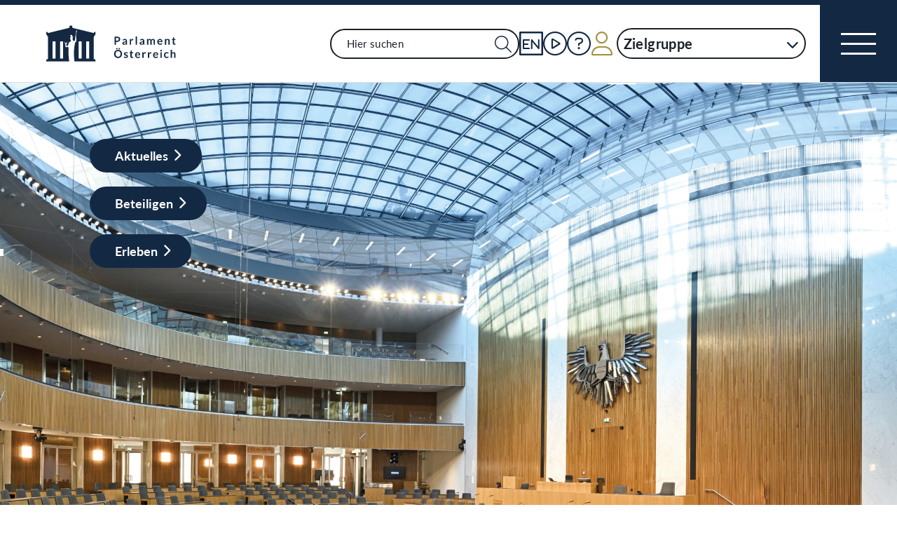

--- FILE ---
content_type: text/html;charset=UTF-8
request_url: https://www.parlament.gv.at/
body_size: 7831
content:
<!doctype html>
    <html lang="de">
    <head>
    <meta charset="utf-8">
    <meta name="viewport" content="width=device-width, initial-scale=1">
    <meta name="date.created" content="2026-01-15">
    <link rel="stylesheet" href="/dokument/additional.css?v=082023">
    <link rel="stylesheet" href="/static/css/global.css" media="none" onload="if(media!=='all')media='all'">
    <link rel="stylesheet" href="/static/css/webfonts/lato.css" />
    <noscript>
        <link rel="stylesheet" href="/static/css/fontawesome/all.css">
        <link rel="stylesheet" href="/static/css/global.css">
    </noscript>
    <title>Startseite | Parlament Österreich</title><!-- HEAD_svelte-viio4o_START --><link rel="shortcut icon" type="image/svg+xml" href="/static/img/favicon/favicon.svg" sizes="any"><link rel="shortcut icon" type="image/x-icon" href="/static/img/favicon/favicon.ico" sizes="32x32"><link rel="shortcut icon" type="image/png" href="/static/img/apple-touch-icon/apple-touch-icon-192x192.png" sizes="192x192"><link rel="shortcut icon" type="image/png" href="/static/img/apple-touch-icon/apple-touch-icon-128x128.png" sizes="128x128"><link rel="apple-touch-icon" href="/static/img/apple-touch-icon/apple-touch-icon.png"><link rel="apple-touch-icon" href="/static/img/apple-touch-icon/apple-touch-icon-72x72.png" sizes="72x72"><link rel="apple-touch-icon" href="/static/img/apple-touch-icon/apple-touch-icon-76x76.png" sizes="76x76"><link rel="apple-touch-icon" href="/static/img/apple-touch-icon/apple-touch-icon-120x120.png" sizes="120x120"><link rel="apple-touch-icon" href="/static/img/apple-touch-icon/apple-touch-icon-128x128.png" sizes="128x128"><link rel="apple-touch-icon" href="/static/img/apple-touch-icon/apple-touch-icon-152x152.png" sizes="152x152"><link rel="apple-touch-icon" href="/static/img/apple-touch-icon/apple-touch-icon-192x192.png" sizes="192x192"><link rel="mask-icon" href="/static/img/favicon/favicon.svg" color="blue"><meta name="description" content="Startseite"><meta name="keywords"><meta name="viewport" content="width=device-width, initial-scale=1.0"><meta name="apple-itunes-app" content="app-id=6504604804"><script src="/static/js/pdpiwik.js" defer data-svelte-h="svelte-1ykh2p8"></script><meta property="og:image" content="https://www.parlament.gv.at/static/img/og.png"><meta property="og:title" content="Startseite | Parlament Österreich"><!-- HEAD_svelte-viio4o_END --><!-- HEAD_svelte-vw7aki_START --><link rel="stylesheet" href="/static/css/fontawesome6/all.css"><link rel="stylesheet" href="/static/css/fontawesome/all.css"><link rel="stylesheet" href="/static/css/themes/large.css"><!-- HEAD_svelte-vw7aki_END -->
	<link rel="stylesheet" href="/static/css/3fe77de6.css">
	<link rel="stylesheet" href="/static/css/c7c71de3.css">
	<link rel="stylesheet" href="/static/css/97b4319f.css">
	<link rel="stylesheet" href="/static/css/93fcc928.css">
	<link rel="stylesheet" href="/static/css/00ace975.css">
	<link rel="stylesheet" href="/static/css/6c6db06c.css">
	<link rel="stylesheet" href="/static/css/46903b19.css">
	<link rel="stylesheet" href="/static/css/8cc30073.css">
	<link rel="stylesheet" href="/static/css/42eecf18.css">
	<link rel="stylesheet" href="/static/css/a078a853.css">
	<link rel="stylesheet" href="/static/css/d11a2d6a.css">
	<link rel="stylesheet" href="/static/css/29953f0e.css">
	<link rel="stylesheet" href="/static/css/82413ed6.css">
	<link rel="stylesheet" href="/static/css/e9e9ad85.css">
	<link rel="stylesheet" href="/static/css/04639347.css">
	<link rel="stylesheet" href="/static/css/8faae429.css">
	<link rel="stylesheet" href="/static/css/58040a03.css">
	<script type="module" src="/static/js/3a3097ac.js"></script>
	<script type="module" src="/static/js/59b80016.js"></script>
	<script type="module" src="/static/js/8dd63870.js"></script>
	<script type="module" src="/static/js/83fab00e.js"></script>
	<script type="module" src="/static/js/eeba0b4d.js"></script>
	<script type="module" src="/static/js/1cf0ff00.js"></script>
	<script type="module" src="/static/js/d7659300.js"></script>
	<script type="module" src="/static/js/b7d6eab1.js"></script>
	<script type="module" src="/static/js/661c6c46.js"></script>
	<script type="module" src="/static/js/3dd0627a.js"></script>
	<script type="module" src="/static/js/472a36b9.js"></script>
	<script type="module" src="/static/js/9db598c5.js"></script>
	<script type="module" src="/static/js/b4b44e17.js"></script>
	<script type="module" src="/static/js/97114fee.js"></script>
	<script type="module" src="/static/js/2148faf5.js"></script>
	<script type="module" src="/static/js/1bae224c.js"></script>
	<script type="module" src="/static/js/f14718c8.js"></script>
	<script type="module" src="/static/js/4cbd7873.js"></script>
	<script type="module" src="/static/js/850543b5.js"></script>
	<script type="module" src="/static/js/40ba72e9.js"></script>
	<script type="module" src="/static/js/7cae332f.js"></script>
	<script type="module" src="/static/js/03513fd1.js"></script>
	<script type="module" src="/static/js/93148e91.js"></script>
	<script type="module" src="/static/js/bdd6f342.js"></script>
    
    <script type="module" defer>
    import App from '/static/js/bdd6f342.js';
    new App({
        target: document.body,
        hydrate: true,
        props: {"data":{"pagetype":"startseite","meta":{"description":"Startseite","generationTime":"Thu Jan 15 15:28:44 UTC 2026","directory":[],"menu":"de","lang":"de","title":"Startseite | Parlament Österreich","openGraph":{"image":"https://www.parlament.gv.at/static/img/og.png","title":"Startseite | Parlament Österreich"},"scripts":[],"styles":[],"headingStyle":"LARGE"},"content":[{"rendertype":"hero","data":{"img":{"alt":"Blick in den Nationalratssaal","src":"/dokument/bild/200691/20069110_2125.jpg","bildId":20069110,"copyright":"Parlamentsdirektion/Johannes Zinner"},"liveIndicator":true,"scrollDownIndicator":true,"links":[{"title":"Aktuelles","url":"/aktuelles"},{"title":"Beteiligen","url":"/beteiligen"},{"title":"Erleben","url":"/erleben"}]}},{"data":{"layout":"startseite","heading":"News","items":[{"date":"15.01.2026","image":{"copyright":"Parlamentsdirektion/Michael Buchner","src":"/dokument/bild/201760/20176025_800.jpg","alt":"Blick in das Ausschusslokal für parlamentarische Untersuchungsausschüsse","bildId":"20176025"},"link":"/aktuelles/news/Pilnacek-Untersuchungsausschuss-hat-mit-Befragungen-begonnen/","description":"19.000 Aktenseiten","title":"Pilnacek-Untersuchungsausschuss hat mit Befragungen begonnen"},{"date":"14.01.2026","image":{"copyright":"Parlamentsdirektion/Thomas Topf","src":"/dokument/bild/201759/20175977_800.jpg","alt":"Blick auf die Medienvertreter:innen","bildId":"20175977"},"link":"/aktuelles/news/Wie-bereiten-sich-Abgeordnete-auf-U-Ausschuesse-vor/","description":"FAQ mit Abgeordneten","title":"Wie bereiten sich Abgeordnete auf U-Ausschüsse vor?"},{"date":"14.01.2026","image":{"copyright":"Parlamentsdirektion/Johannes Zinner","src":"/dokument/bild/201759/20175971_800.jpg","alt":"Am Präsidium v.li.: Dritter Nationalratspräsident Norbert Hofer (F), Nationalratspräsidentin Doris Bures (S) und Zweiter Nationalratspräsident Karlheinz Kopf (V)","bildId":"20175971"},"link":"/aktuelles/news/Als-die-Richterinnen-und-Richter-in-den-U-Ausschuss-kamen/","description":"Neue Regeln","title":"Als die Richterinnen und Richter in den U-Ausschuss kamen"},{"date":"15.01.2026","image":{"copyright":"Parlamentsdirektion/Michael Buchner","src":"/dokument/bild/201760/20176057_800.jpg","alt":"Digitale Arbeitsplätze in der Parlamentsdirektion2","bildId":"20176057"},"link":"/aktuelles/news/Mehr-Rechtssicherheit-fuer-Ethical-Hacking/","description":"Cybersicherheit","title":"Mehr Rechtssicherheit für \"Ethical Hacking\""},{"date":"14.01.2026","image":{"copyright":"Parlamentsdirektion/Daniela Glas","src":"/dokument/bild/201458/20145865_800.jpg","alt":"Tafel","bildId":"20145865"},"link":"/aktuelles/news/Verpflichtende-Sommerschule-kommt/","description":"Bildungsausschuss","title":"Verpflichtende Sommerschule kommt"},{"date":"08.01.2026","image":{"copyright":"Parlamentsdirektion/Bernadette Sattler-Remling","src":"/dokument/bild/201755/20175577_800.jpg","alt":"Ausstellung im Auditorium","bildId":"20175577"},"link":"/aktuelles/news/Neue-Ausstellung-Wir-sind-Demokratie-zu-Volksgruppen-in-Oesterreich/","description":"50 Jahre Volksgruppengesetz","title":"Neue Ausstellung \"Wir sind Demokratie\" zu Volksgruppen in Österreich"},{"date":"09.01.2026","image":{"copyright":"Parlamentsdirektion/D5/Bildagentur Zolles KG/Leo Hagen","src":"/dokument/bild/201747/20174709_800.jpg","alt":"Podcast-Sujet","bildId":"20174709"},"link":"/aktuelles/news/Neue-Podcast-Folge-Zwischenrufe-Stoerung-oder-lebendige-Debatte/","description":"Geschichte(n) aus dem Parlament","title":"Neue Podcast-Folge: Zwischenrufe – Störung oder lebendige Debatte?"}]},"rendertype":"topicsteaser"},{"dataUrl":"/json/heuteimparlament","rendertype":"heuteimparlament"},{"dataUrl":"/json/overview","rendertype":"overview"},{"data":{"layout":"CONTENTTEASER","transform":false,"sichtbarkeit":"Alles","rows":[{"image":{"copyright":"Parlamentsdirektion/Johannes Zinner","src":"/dokument/bild/200630/20063004_800.jpg","alt":"Probeführung  -  Junge Erwachsene","bildId":"20063004"},"link":"/besuch-im-parlament/index.html","description":"Erkunden Sie das Hohe Haus bei einer Führung, nehmen Sie an einer Sitzung teil oder entdecken Sie das neue \"Demokratikum - Erlebnis Parlament\".","linktext":"Besuchen","title":"Besuchen Sie uns"},{"image":{"copyright":"Parlamentsdirektion/Ulrike Wieser","src":"/dokument/bild/200590/20059062_800.jpg","alt":"Blick aus Fenster in Auschwitz","bildId":"20059062"},"link":"/services/nationalfonds/index.html","description":"Erfahren Sie mehr über die Aufgaben und Tätigkeitsbereiche des Nationalfonds der Republik Österreich für Opfer des Nationalsozialismus.","linktext":"Nationalfonds","title":"Nationalfonds"},{"image":{"copyright":"KELSEN Kulinarik GmbH Marcel Drabits","src":"/dokument/bild/201018/20101886_800.jpg","alt":"Parlamentsrestaurant","bildId":"20101886"},"link":"https://kelsen.at/","description":"Im neu ausgebauten Dachgeschoss erwarten Sie nachhaltige Spezialitäten und Wiener Gastfreundschaft. ","linktext":"Website des Kelsen","title":"Parlamentsrestaurant KELSEN"}]},"rendertype":"medialist"},{"rendertype":"hero","data":{"img":{"alt":"Pallas Athene steht auf einem Eulenkapitell, daneben die beiden Allegorien Vollzug der Gesetze (links) und Gesetzgebung (rechts). Die Brunnenschale aus Neuhauser Granit mit den allegorischen Personifikationen von Inn und Donau (in weiblicher Form, rechts). Geflügelte Eroten ergänzen die Darstellung. Nach einem Entwurf von Theophil Hansen.","src":"/dokument/bild/200997/20099763_2125.jpg","bildId":20099763,"copyright":"Parlamentsdirektion/Michael Buchner"},"links":[{"title":"Verstehen","url":"/verstehen"},{"title":"Recherchieren","url":"/recherchieren"},{"title":"Fachinfos","url":"/fachinfos"},{"title":"EU & Internationales","url":"/eu-internationales"}]}}]}}
    });
    </script>
    </head>
    <body>
    <div id="piwik">
      <noscript><p><img src="https://www.parlament.gv.at/piwik/piwik.php?idsite=1" style="border:0;" alt="" /></p></noscript>
    </div>
    <div class="skiplinks svelte-zbuek3"><a href="#mainContent" class="skiplink svelte-zbuek3" data-svelte-h="svelte-1xm1l0b">Zum Hauptinhalt springen</a> <a href="#navEngIcon" class="skiplink svelte-zbuek3" data-svelte-h="svelte-g691q0">Sprache Englisch</a> <a href="#searchMainNav" class="skiplink svelte-zbuek3" data-svelte-h="svelte-1wra6vy">Zur Navigation springen</a> </div>    <nav class="accessibility-bar no-print svelte-1hcqz2a" aria-label="Barrierefreiheits-Menü" aria-live="polite"><button class="accessibility-bar-mobile-button svelte-1hcqz2a"><a href="/services/barrierefreiheit" class="svelte-1hcqz2a"><div style="display: contents; --icon-color:white;"><i aria-hidden="false" aria-label="Accessibility Menu anzeigen" class="fa-universal-access fa-light small svelte-1grumcn" title="Accessibility Menu anzeigen"></i></div><span class="sr-only svelte-1hcqz2a">Accessibility Menu anzeigen</span></a></button> <ul class="accessibility-bar-list svelte-1hcqz2a" role="menu"></ul> </nav> <nav class="navigation-bar no-print svelte-76n4wx" aria-label="Navigationsleiste"><a href="/" class="parlLogo svelte-76n4wx" data-svelte-h="svelte-1ikita3"><img src="/static/img/logo.svg" alt="Parlament Österreich" class="svelte-76n4wx"></a> <div class="svelte-76n4wx"><ul class="desktop-list svelte-76n4wx"><li class="mobile-only small svelte-76n4wx"><a href="/suche" title="zur Volltextsuche" class="svelte-76n4wx"><i aria-hidden="false" aria-label="Suche" class="fa-search fa-light small svelte-1grumcn" title="Suche"></i></a></li> <li id="navSearch" class="desktop-only large svelte-76n4wx"><form action="/suche" method="get" class="svelte-76n4wx"><div class="search-input-wrapper svelte-12p1kmj"> <div class="input-wrapper svelte-12p1kmj"><div class="select svelte-pebcg3"> <div class="autocomplete-wrapper svelte-pebcg3 search" aria-live="polite"><input id="searchMainNav" aria-expanded="false" aria-autocomplete="list" aria-controls="searchMainNav-listbox" autocomplete="off" name="searchMainNav" role="combobox"  placeholder="Hier suchen" aria-label="Hier suchen" class="svelte-pebcg3 search"> <button class="searchButton svelte-pebcg3" aria-label="Suche Filter"><i aria-hidden="false" aria-label="Suche" class="fa-search fa-light small svelte-1grumcn" title="Suchen"></i></button> </div></div></div> </div></form></li> <li id="navEngIcon" class="svelte-76n4wx"><a class="link-icon svelte-76n4wx" href="/en"><img src="/static/img/Icon_EN.svg" alt="English" class="englishIcon svelte-76n4wx" title="Sprache English"> <span class="sr-only svelte-76n4wx">Sprache English</span></a></li> <li class="svelte-76n4wx"><a class="link-icon svelte-76n4wx" href="/aktuelles/mediathek" title="Live"><div class="live-container svelte-76n4wx"><i aria-hidden="false" aria-label="Mediathek" class="fa-circle-play fa-light default svelte-1grumcn noMargin" title="Mediathek"></i> <span class="sr-only svelte-76n4wx">Mediathek</span> </div></a></li> <li id="helpContent" class="svelte-76n4wx"><a class="link-icon svelte-76n4wx" href="/services/hilfe" title="Hilfe"><i aria-hidden="false" aria-label="Hilfe" class="fa-circle-question fa-light default svelte-1grumcn noMargin" title="Hilfe"></i> <span class="sr-only svelte-76n4wx">Hilfe</span></a></li> <li class="svelte-76n4wx"><a href="/profil/login" title="zum Login" class="svelte-76n4wx"><div style="display: contents; --icon-color:var(--color-gold);"><i aria-hidden="false" aria-label="Zum Login" class="fa-user fa-light default svelte-1grumcn" title=""></i></div> <span class="sr-only svelte-76n4wx" data-svelte-h="svelte-1fx80m">Benutzer</span></a></li> <li class="zielgruppen-elements large svelte-76n4wx"><button class="zielgruppen-button svelte-76n4wx" title="Zielgruppen">Zielgruppe<span class="zielgruppen-arrow svelte-76n4wx"><i aria-hidden="false" aria-label="Zielgruppen" class="fa-chevron-down fa-solid tiny svelte-1grumcn" title=""></i></span></button> </li></ul> <button class="navigation-menu-button svelte-76n4wx" aria-expanded="false"><span class="svelte-76n4wx"></span> <span class="sr-only svelte-76n4wx" data-svelte-h="svelte-1kv4tbd">Navigationsmenü öffnen</span></button></div> <div class="mobile-search svelte-76n4wx"><form action="/suche" method="get" class="svelte-76n4wx"><div class="search-input-wrapper svelte-12p1kmj"> <div class="input-wrapper svelte-12p1kmj"><div class="select svelte-pebcg3"> <div class="autocomplete-wrapper svelte-pebcg3 search" aria-live="polite"><input id="searchMainNav" aria-expanded="false" aria-autocomplete="list" aria-controls="searchMainNav-listbox" autocomplete="off" name="searchMainNav" role="combobox"  placeholder="Hier suchen" aria-label="Hier suchen" class="svelte-pebcg3 search"> <button class="searchButton svelte-pebcg3" aria-label="Suche Filter"><i aria-hidden="false" aria-label="Suche" class="fa-search fa-light small svelte-1grumcn" title="Suchen"></i></button> </div></div></div> </div></form></div> <ul class="mobile-list svelte-76n4wx"><li class="svelte-76n4wx"><button class="englishImg svelte-76n4wx"><a href="/en" tabindex="-1" class="svelte-76n4wx"><img src="/static/img/Icon_EN.svg" alt="English" class="englishIcon svelte-76n4wx"> <span class="sr-only svelte-76n4wx">Sprache English</span></a></button></li> <li class="svelte-76n4wx"><button class="svelte-76n4wx"><a href="/aktuelles/mediathek" title="Live" tabindex="-1" class="svelte-76n4wx"><div class="live-container svelte-76n4wx"><i aria-hidden="false" aria-label="Mediathek" class="fa-circle-play fa-light default svelte-1grumcn noMargin" title="Mediathek"></i> <span class="sr-only svelte-76n4wx">Mediathek</span> </div></a></button></li> <li class="svelte-76n4wx"><button class="svelte-76n4wx"><a href="/services/hilfe/" title="Hilfe" tabindex="-1" class="svelte-76n4wx"><i aria-hidden="false" aria-label="Hilfe" class="fa-circle-question fa-light default svelte-1grumcn" title="Hilfe"></i> <span class="sr-only svelte-76n4wx">Hilfe</span></a></button></li> <li class="svelte-76n4wx"><a href="/profil/login" title="zum Login" class="svelte-76n4wx"><div style="display: contents; --icon-color:var(--color-gold);"><i aria-hidden="false" aria-label="Login" class="fa-user fa-light default svelte-1grumcn" title=""></i></div> <span class="sr-only svelte-76n4wx" data-svelte-h="svelte-1fx80m">Benutzer</span></a></li> <li class="zielgruppen-elements svelte-76n4wx"><button class="zielgruppen-button svelte-76n4wx" title="Zielgruppen"><span class="button-text svelte-76n4wx">Zielgruppe</span><span class="zielgruppen-arrow svelte-76n4wx"><i aria-hidden="false" aria-label="Zielgruppen" class="fa-chevron-down fa-solid tiny svelte-1grumcn" title=""></i></span></button> </li></ul></nav>  <div class="cookie svelte-1uveqbu"> <dialog aria-labelledby="modal-title" aria-live="assertive" aria-modal="true" class="modal handle svelte-1nu9b5a" id="modal"> <div role="presentation"><div class="modal-header svelte-1nu9b5a"><div class="modal-title-container svelte-1nu9b5a"><h2 class="modal-title svelte-1nu9b5a">Hinweise zu Cookies</h2> </div> </div> <section class="modal-content"><div class="content svelte-1nu9b5a"><section class="svelte-1uveqbu"><p class="svelte-1uveqbu">Die Webseite verwendet Cookies: Zum einen sind sie erforderlich für die Herstellung der Funktionalität. Zum anderen werden sie für die anonyme Analyse der Nutzung verarbeitet. Cookies zu Analysezwecken werden nur mit Ihrem Einverständnis gesetzt. Sie können Ihre Einwilligung jederzeit widerrufen. Nähere Informationen finden Sie in unserem <a href="/services/hilfe/datenschutzhinweis/" class="svelte-1uveqbu">Datenschutzhinweis</a>.</p> <div class="cookie-button svelte-1uveqbu"><button type="button" class="main-button      small    svelte-za0eo" aria-label="Alle Akzeptieren" tabindex="0"><span class="button-content svelte-za0eo"> <span lang="de" class="svelte-za0eo">Alle Akzeptieren</span></span>  </button></div> <div class="cookie-button svelte-1uveqbu"><button type="button" class="main-button      small    svelte-za0eo" aria-label="Nur funktionale Cookies" tabindex="0"><span class="button-content svelte-za0eo"> <span lang="de" class="svelte-za0eo">Nur funktionale Cookies</span></span>  </button></div> <div class="cookie-button svelte-1uveqbu"><button type="button" class="main-button secondary     small    svelte-za0eo" aria-label="Einstellungen" tabindex="0"><span class="button-content svelte-za0eo reverse"><i aria-hidden="true" class="fa-caret-down fa-solid small svelte-1grumcn noMargin squared"></i> <span lang="de" class="svelte-za0eo">Einstellungen</span></span>  </button></div> </section></div></section></div> </dialog> </div>  <main class="outer-container startseite"><h1 class="sr-only" data-svelte-h="svelte-uulcqb">Startseite des österreichischen Parlaments</h1> <div class="hero svelte-frxo2k"><div class="hero-section svelte-frxo2k"><div class="image-content-wrapper" role="tooltip"><div class="image-info-wrapper svelte-yigygi"><figure class="image svelte-yigygi"><div class="image-container svelte-yigygi"><picture class="svelte-yigygi"><img alt="Blick in den Nationalratssaal" src="/dokument/bild/200691/20069110_2125.jpg" loading="lazy" srcset="/dokument/bild/200691/20069110_2125.jpg 2125w, /dokument/bild/200691/20069110_2125.jpg 2125w, /dokument/bild/200691/20069110_800.jpg 800w, /dokument/bild/200691/20069110_500.jpg 500w" sizes="(min-width: 2125px) 2125px, (min-width: 800px) 2125px, (min-width: 500px) 800px, 500px" class="svelte-yigygi"></picture></div> </figure> <span title="Dieser Link öffnet die Bildvorschau" class="svelte-yigygi"> <button type="button" style="--width: 3.6rem; --height:3.6rem" class="svelte-3u5vma"> <div style="display: contents; --icon-color:;"><svg aria-hidden="false" aria-label="Parlamentsdirektion/Johannes Zinner" class="tiny svg svelte-1grumcn" viewBox="0 0 24 24"><path d="M3.34107 17C1.55298 13.908 1.55298 10.096 3.34107 7C5.12916 3.904 8.42932 2 12.0015 2C15.5737 2 18.8738 3.904 20.6619 7C22.446 10.092 22.446 13.904 20.6619 17C18.8738 20.092 15.5737 22 12.0015 22C8.42932 22 5.12916 20.096 3.34107 17Z" fill="#FDFCFE" class="svelte-1grumcn"></path><path d="M9.50135 16.0639C9.50135 16.5839 9.92137 16.9999 10.4374 16.9999H13.5616C14.0816 16.9999 14.4976 16.5799 14.4976 16.0639C14.4976 15.5479 14.0776 15.1279 13.5616 15.1279H13.2495V11.6919C13.2495 11.1719 12.8295 10.7559 12.3135 10.7559H10.4374C9.91737 10.7559 9.50135 11.1759 9.50135 11.6919C9.50135 12.2079 9.92137 12.6279 10.4374 12.6279H11.3734V15.1279H10.4374C9.91737 15.1279 9.50135 15.5479 9.50135 16.0639ZM10.7494 8.25191C10.7494 8.94391 11.3094 9.49991 11.9975 9.49991C12.6855 9.49991 13.2455 8.93991 13.2455 8.25191C13.2455 7.56391 12.6855 7.00391 11.9975 7.00391C11.3094 7.00391 10.7494 7.56391 10.7494 8.25191Z" fill="#132943" class="svelte-1grumcn"></path><path d="M1 12A11 11 0 1 1 23 12A11 11 0 1 1 1 12Z" style="stroke:#132943; stroke-width:2; fill:none;" class="svelte-1grumcn"></path></svg></div> </button> <div class="tooltip svelte-3u5vma"></div>  <dialog aria-labelledby="modal-title" aria-live="assertive" aria-modal="true" class="modal handle svelte-1nu9b5a small" id="modal"> <div role="presentation"><div class="modal-header svelte-1nu9b5a"><div class="modal-title-container svelte-1nu9b5a"> </div> <div class="modal-close-button svelte-1nu9b5a"><button aria-label="Modal schließen"><i aria-hidden="true" class="fa-xmark fa-light small svelte-1grumcn" title="schließen"></i> <span class="sr-only" data-svelte-h="svelte-nml5hy">Modaldialog schließen</span></button></div></div> <section class="modal-content"><div class="content svelte-1nu9b5a"><div class="content svelte-3u5vma"><div class="modal-text svelte-3u5vma"> <span class="svelte-3u5vma">Parlamentsdirektion/Johannes Zinner</span> </div> <div class="modal-button svelte-3u5vma"><button type="button" class="main-button  tertiary        svelte-za0eo" aria-label="Schließen" tabindex="0"><span class="button-content svelte-za0eo"> <span lang="de" class="svelte-za0eo">Schließen</span></span>  </button></div></div></div></section></div> </dialog></span> </div></div>  <div class="text svelte-frxo2k"> <ul class="svelte-frxo2k"><li class="svelte-frxo2k"><a class="main-button     svelte-1q5y0y" target="_self" aria-label="Aktuelles" href="/aktuelles"><span class="button-content svelte-1q5y0y"><span class="label svelte-1q5y0y" lang="de">Aktuelles</span> <i aria-hidden="true" class="fa-chevron-right fa-solid tiny svelte-1grumcn noMargin"></i></span> </a> </li><li class="svelte-frxo2k"><a class="main-button     svelte-1q5y0y" target="_self" aria-label="Beteiligen" href="/beteiligen"><span class="button-content svelte-1q5y0y"><span class="label svelte-1q5y0y" lang="de">Beteiligen</span> <i aria-hidden="true" class="fa-chevron-right fa-solid tiny svelte-1grumcn noMargin"></i></span> </a> </li><li class="svelte-frxo2k"><a class="main-button     svelte-1q5y0y" target="_self" aria-label="Erleben" href="/erleben"><span class="button-content svelte-1q5y0y"><span class="label svelte-1q5y0y" lang="de">Erleben</span> <i aria-hidden="true" class="fa-chevron-right fa-solid tiny svelte-1grumcn noMargin"></i></span> </a> </li></ul></div></div></div> <div class="hero-scroll-down svelte-frxo2k"></div> <div class="topics-teaser svelte-1lac0ms full-sized-layout"><h2 class="heading-1 svelte-1lac0ms">News</h2> <div style="display: contents; --group-width:300%;"> <div class="slider-container svelte-1cibsj" aria-label="Karussell"><div class="item-container svelte-1cibsj"><div class="group svelte-1cibsj"><div class="slot-container svelte-1cibsj"><div slot="item" class="item-container svelte-1lac0ms"><div class="card svelte-1scedfa" style="--maxWidth:100%;" aria-disabled="true" aria-label="loading"><div class="card-img skeleton svelte-1scedfa animate" style="--height:40%;"><p class="card-text svelte-1scedfa"></p></div> <div class="card-body svelte-1scedfa"><p class="card-title skeleton svelte-1scedfa animate"></p> <p class="card-intro skeleton svelte-1scedfa animate"></p></div> </div></div> </div><div class="slot-container svelte-1cibsj"><div slot="item" class="item-container svelte-1lac0ms"><div class="card svelte-1scedfa" style="--maxWidth:100%;" aria-disabled="true" aria-label="loading"><div class="card-img skeleton svelte-1scedfa animate" style="--height:40%;"><p class="card-text svelte-1scedfa"></p></div> <div class="card-body svelte-1scedfa"><p class="card-title skeleton svelte-1scedfa animate"></p> <p class="card-intro skeleton svelte-1scedfa animate"></p></div> </div></div> </div><div class="slot-container svelte-1cibsj"><div slot="item" class="item-container svelte-1lac0ms"><div class="card svelte-1scedfa" style="--maxWidth:100%;" aria-disabled="true" aria-label="loading"><div class="card-img skeleton svelte-1scedfa animate" style="--height:40%;"><p class="card-text svelte-1scedfa"></p></div> <div class="card-body svelte-1scedfa"><p class="card-title skeleton svelte-1scedfa animate"></p> <p class="card-intro skeleton svelte-1scedfa animate"></p></div> </div></div> </div> </div><div class="group svelte-1cibsj"><div class="slot-container svelte-1cibsj"><div slot="item" class="item-container svelte-1lac0ms"><div class="card svelte-1scedfa" style="--maxWidth:100%;" aria-disabled="true" aria-label="loading"><div class="card-img skeleton svelte-1scedfa animate" style="--height:40%;"><p class="card-text svelte-1scedfa"></p></div> <div class="card-body svelte-1scedfa"><p class="card-title skeleton svelte-1scedfa animate"></p> <p class="card-intro skeleton svelte-1scedfa animate"></p></div> </div></div> </div><div class="slot-container svelte-1cibsj"><div slot="item" class="item-container svelte-1lac0ms"><div class="card svelte-1scedfa" style="--maxWidth:100%;" aria-disabled="true" aria-label="loading"><div class="card-img skeleton svelte-1scedfa animate" style="--height:40%;"><p class="card-text svelte-1scedfa"></p></div> <div class="card-body svelte-1scedfa"><p class="card-title skeleton svelte-1scedfa animate"></p> <p class="card-intro skeleton svelte-1scedfa animate"></p></div> </div></div> </div><div class="slot-container svelte-1cibsj"><div slot="item" class="item-container svelte-1lac0ms"><div class="card svelte-1scedfa" style="--maxWidth:100%;" aria-disabled="true" aria-label="loading"><div class="card-img skeleton svelte-1scedfa animate" style="--height:40%;"><p class="card-text svelte-1scedfa"></p></div> <div class="card-body svelte-1scedfa"><p class="card-title skeleton svelte-1scedfa animate"></p> <p class="card-intro skeleton svelte-1scedfa animate"></p></div> </div></div> </div> </div>  <div class="group svelte-1cibsj"><div class="slot-container svelte-1cibsj"><div slot="item" class="item-container svelte-1lac0ms"><div class="card svelte-1scedfa" style="--maxWidth:100%;" aria-disabled="true" aria-label="loading"><div class="card-img skeleton svelte-1scedfa animate" style="--height:40%;"><p class="card-text svelte-1scedfa"></p></div> <div class="card-body svelte-1scedfa"><p class="card-title skeleton svelte-1scedfa animate"></p> <p class="card-intro skeleton svelte-1scedfa animate"></p></div> </div></div> </div> <div class="slot-container hidden svelte-1cibsj"><div slot="item" class="item-container svelte-1lac0ms"><div class="card svelte-1scedfa" style="--maxWidth:100%;" aria-disabled="true" aria-label="loading"><div class="card-img skeleton svelte-1scedfa animate" style="--height:40%;"><p class="card-text svelte-1scedfa"></p></div> <div class="card-body svelte-1scedfa"><p class="card-title skeleton svelte-1scedfa animate"></p> <p class="card-intro skeleton svelte-1scedfa animate"></p></div> </div></div> </div><div class="slot-container hidden svelte-1cibsj"><div slot="item" class="item-container svelte-1lac0ms"><div class="card svelte-1scedfa" style="--maxWidth:100%;" aria-disabled="true" aria-label="loading"><div class="card-img skeleton svelte-1scedfa animate" style="--height:40%;"><p class="card-text svelte-1scedfa"></p></div> <div class="card-body svelte-1scedfa"><p class="card-title skeleton svelte-1scedfa animate"></p> <p class="card-intro skeleton svelte-1scedfa animate"></p></div> </div></div> </div></div></div> <div class="control svelte-1cibsj"> <div class="button left svelte-n6ow4g"><button type="button" class="main-button     icon     svelte-za0eo" disabled aria-label="Vorherige Seite" tabindex="-1"><span class="button-content svelte-za0eo"><i aria-hidden="true" class="fa-solid fa-angle-left tiny svelte-1grumcn noMargin squared"></i> </span>  </button></div> <div class="button right svelte-n6ow4g"><button type="button" class="main-button     icon     svelte-za0eo" aria-label="Nächste Seite" tabindex="-1"><span class="button-content svelte-za0eo"><i aria-hidden="true" class="fa-solid fa-angle-right tiny svelte-1grumcn noMargin squared"></i> </span>  </button></div> </div> <div class="item-indicator svelte-1cibsj"> <div class="circle-container svelte-v972in"> <button class="svelte-v972in"><div class="circle svelte-v972in circle-fill"></div> </button><button class="svelte-v972in"><div class="circle svelte-v972in"></div> </button><button class="svelte-v972in"><div class="circle svelte-v972in"></div> </button>  </div> </div> <div class="slider-link svelte-1cibsj">  </div></div> </div> <div class="link-button-container svelte-1lac0ms"><div class="link-button-small svelte-1lac0ms"><a class="main-button  filled-special   svelte-1q5y0y" target="_self" aria-label="Alle News" href="/aktuelles/news"><span class="button-content svelte-1q5y0y"><span class="label svelte-1q5y0y" lang="de">Alle News</span> <i aria-hidden="true" class="fa-chevron-right fa-solid tiny svelte-1grumcn noMargin"></i></span> </a> </div><div class="link-button-small svelte-1lac0ms"><a class="main-button  filled-special   svelte-1q5y0y" target="_self" aria-label="News in einfacher Sprache" href="/aktuelles/news/in-einfacher-sprache"><span class="button-content svelte-1q5y0y"><span class="label svelte-1q5y0y" lang="de">News in einfacher Sprache</span> <i aria-hidden="true" class="fa-chevron-right fa-solid tiny svelte-1grumcn noMargin"></i></span> </a> </div><div class="link-button-small svelte-1lac0ms"><a class="main-button  filled-special   svelte-1q5y0y" target="_self" aria-label="Zur Parlamentskorrespondenz" href="/aktuelles/pk"><span class="button-content svelte-1q5y0y"><span class="label svelte-1q5y0y" lang="de">Zur Parlamentskorrespondenz</span> <i aria-hidden="true" class="fa-chevron-right fa-solid tiny svelte-1grumcn noMargin"></i></span> </a> </div></div> </div> <div class="outer-container svelte-z9xdy8" id="heute-im-parlament"><div class="live-section svelte-z9xdy8"><div class="svelte-z9xdy8"><div class="card svelte-1scedfa" style="--maxWidth:100%;" aria-disabled="true" aria-label="loading"><div class="card-img skeleton svelte-1scedfa animate" style="--height:40%;"><p class="card-text svelte-1scedfa"></p></div> <div class="card-body svelte-1scedfa"><p class="card-title skeleton svelte-1scedfa animate"></p> <p class="card-intro skeleton svelte-1scedfa animate"></p></div> </div></div> <div class="calendar-section svelte-z9xdy8"><div class="quicklinkContainer svelte-eti7bt svelte-z9xdy8"><div class="chips-container contentElement svelte-zspl1u"> <div class="chips-wrapper svelte-zspl1u" role="radiogroup" aria-orientation="horizontal"><button class="chip svelte-zspl1u selected" id="id-esbjn-chip-0" role="radio"  aria-label="Alle Termine" aria-checked="true"><div class="chip-icon svelte-zspl1u"><div style="display: contents; --icon-color:white;"><i aria-hidden="false" aria-label="check" class="fa-check fa-light tiny svelte-1grumcn" title="check"></i></div> </div>  Alle Termine </button></div> </div><div class="chips-container contentElement svelte-zspl1u"> <div class="chips-wrapper svelte-zspl1u" role="radiogroup" aria-orientation="horizontal"><button class="chip svelte-zspl1u" id="id-mlc31-chip-0" role="radio"  aria-label="Plenum &amp; Ausschüsse" aria-checked="false">  Plenum &amp; Ausschüsse </button></div> </div><div class="chips-container contentElement svelte-zspl1u"> <div class="chips-wrapper svelte-zspl1u" role="radiogroup" aria-orientation="horizontal"><button class="chip svelte-zspl1u" id="id-656j3-chip-0" role="radio"  aria-label="Führungen" aria-checked="false">  Führungen </button></div> </div><div class="chips-container contentElement svelte-zspl1u"> <div class="chips-wrapper svelte-zspl1u" role="radiogroup" aria-orientation="horizontal"><button class="chip svelte-zspl1u" id="id-x3ic4-chip-0" role="radio"  aria-label="Veranstaltungen &amp; Pressetermine" aria-checked="false">  Veranstaltungen &amp; Pressetermine </button></div> </div><div class="chips-container contentElement svelte-zspl1u"> <div class="chips-wrapper svelte-zspl1u" role="radiogroup" aria-orientation="horizontal"><button class="chip svelte-zspl1u" id="id-137hv-chip-0" role="radio"  aria-label="Besuch von Plenarsitzungen" aria-checked="false">  Besuch von Plenarsitzungen </button></div> </div></div> <div class="lds-spinner svelte-1xmen9g" style="--size: 4rem; --color: #132943"><div class="svelte-1xmen9g"></div> <div class="svelte-1xmen9g"></div> <div class="svelte-1xmen9g"></div> <div class="svelte-1xmen9g"></div> <div class="svelte-1xmen9g"></div> <div class="svelte-1xmen9g"></div> <div class="svelte-1xmen9g"></div> <div class="svelte-1xmen9g"></div> <div class="svelte-1xmen9g"></div> <div class="svelte-1xmen9g"></div> <div class="svelte-1xmen9g"></div> <div class="svelte-1xmen9g"></div> </div> <div class="pagination-section svelte-z9xdy8"><a class="main-button outlined    svelte-1q5y0y" target="_self" aria-label="Alle Termine" href="/aktuelles/termine?&amp;TERMIN_01DATERANGE=2026-01-15T00:00:00&amp;TERMIN_01DATERANGE=null&amp;TERMIN_01activequicklink=1"><span class="button-content svelte-1q5y0y"><span class="label svelte-1q5y0y" lang="de">Alle Termine</span> <i aria-hidden="true" class="fa-chevron-right fa-solid tiny svelte-1grumcn noMargin"></i></span> </a></div></div></div> </div> <div class="media-wrapper contentElement svelte-1d5cgd3"><div class="media-container svelte-1d5cgd3"><div class="teaser svelte-1d5cgd3"><div class="image-wrapper svelte-1d5cgd3"><img src="/dokument/bild/200630/20063004_800.jpg" alt="Probeführung  -  Junge Erwachsene" class="svelte-1d5cgd3">  </div> <div class="content svelte-1d5cgd3"><h3 class="svelte-1d5cgd3">Besuchen Sie uns</h3> <p class="svelte-1d5cgd3">Erkunden Sie das Hohe Haus bei einer Führung, nehmen Sie an einer Sitzung teil oder entdecken Sie das neue "Demokratikum - Erlebnis Parlament". </p> <div class="content-bottom svelte-1d5cgd3"> <a class="main-button     svelte-1q5y0y" target="_self" aria-label="Details" href="/besuch-im-parlament/index.html"><span class="button-content svelte-1q5y0y"><span class="label svelte-1q5y0y" lang="de">Details</span> <i aria-hidden="true" class="fa-chevron-right fa-solid tiny svelte-1grumcn noMargin"></i></span> </a> </div></div> </div><div class="teaser svelte-1d5cgd3"><div class="image-wrapper svelte-1d5cgd3"><img src="/dokument/bild/200590/20059062_800.jpg" alt="Blick aus Fenster in Auschwitz" class="svelte-1d5cgd3">  </div> <div class="content svelte-1d5cgd3"><h3 class="svelte-1d5cgd3">Nationalfonds</h3> <p class="svelte-1d5cgd3">Erfahren Sie mehr über die Aufgaben und Tätigkeitsbereiche des Nationalfonds der Republik Österreich für Opfer des Nationalsozialismus. </p> <div class="content-bottom svelte-1d5cgd3"> <a class="main-button     svelte-1q5y0y" target="_self" aria-label="Details" href="/services/nationalfonds/index.html"><span class="button-content svelte-1q5y0y"><span class="label svelte-1q5y0y" lang="de">Details</span> <i aria-hidden="true" class="fa-chevron-right fa-solid tiny svelte-1grumcn noMargin"></i></span> </a> </div></div> </div><div class="teaser svelte-1d5cgd3"><div class="image-wrapper svelte-1d5cgd3"><img src="/dokument/bild/201018/20101886_800.jpg" alt="Parlamentsrestaurant" class="svelte-1d5cgd3">  </div> <div class="content svelte-1d5cgd3"><h3 class="svelte-1d5cgd3">Parlamentsrestaurant KELSEN</h3> <p class="svelte-1d5cgd3">Im neu ausgebauten Dachgeschoss erwarten Sie nachhaltige Spezialitäten und Wiener Gastfreundschaft.  </p> <div class="content-bottom svelte-1d5cgd3"> <a class="main-button     svelte-1q5y0y" target="_self" aria-label="Details" href="https://kelsen.at/"><span class="button-content svelte-1q5y0y"><span class="label svelte-1q5y0y" lang="de">Details</span> <i aria-hidden="true" class="fa-chevron-right fa-solid tiny svelte-1grumcn noMargin"></i></span> </a> </div></div> </div></div>       </div><div class="hero svelte-frxo2k"><div class="hero-section svelte-frxo2k"><div class="image-content-wrapper" role="tooltip"><div class="image-info-wrapper svelte-yigygi"><figure class="image svelte-yigygi"><div class="image-container svelte-yigygi"><picture class="svelte-yigygi"><img alt="Pallas Athene steht auf einem Eulenkapitell, daneben die beiden Allegorien Vollzug der Gesetze (links) und Gesetzgebung (rechts). Die Brunnenschale aus Neuhauser Granit mit den allegorischen Personifikationen von Inn und Donau (in weiblicher Form, rechts). Geflügelte Eroten ergänzen die Darstellung. Nach einem Entwurf von Theophil Hansen." src="/dokument/bild/200997/20099763_2125.jpg" loading="lazy" srcset="/dokument/bild/200997/20099763_2125.jpg 2125w, /dokument/bild/200997/20099763_2125.jpg 2125w, /dokument/bild/200997/20099763_800.jpg 800w, /dokument/bild/200997/20099763_500.jpg 500w" sizes="(min-width: 2125px) 2125px, (min-width: 800px) 2125px, (min-width: 500px) 800px, 500px" class="svelte-yigygi"></picture></div> </figure> <span title="Dieser Link öffnet die Bildvorschau" class="svelte-yigygi"> <button type="button" style="--width: 3.6rem; --height:3.6rem" class="svelte-3u5vma"> <div style="display: contents; --icon-color:;"><svg aria-hidden="false" aria-label="Parlamentsdirektion/Michael Buchner" class="tiny svg svelte-1grumcn" viewBox="0 0 24 24"><path d="M3.34107 17C1.55298 13.908 1.55298 10.096 3.34107 7C5.12916 3.904 8.42932 2 12.0015 2C15.5737 2 18.8738 3.904 20.6619 7C22.446 10.092 22.446 13.904 20.6619 17C18.8738 20.092 15.5737 22 12.0015 22C8.42932 22 5.12916 20.096 3.34107 17Z" fill="#FDFCFE" class="svelte-1grumcn"></path><path d="M9.50135 16.0639C9.50135 16.5839 9.92137 16.9999 10.4374 16.9999H13.5616C14.0816 16.9999 14.4976 16.5799 14.4976 16.0639C14.4976 15.5479 14.0776 15.1279 13.5616 15.1279H13.2495V11.6919C13.2495 11.1719 12.8295 10.7559 12.3135 10.7559H10.4374C9.91737 10.7559 9.50135 11.1759 9.50135 11.6919C9.50135 12.2079 9.92137 12.6279 10.4374 12.6279H11.3734V15.1279H10.4374C9.91737 15.1279 9.50135 15.5479 9.50135 16.0639ZM10.7494 8.25191C10.7494 8.94391 11.3094 9.49991 11.9975 9.49991C12.6855 9.49991 13.2455 8.93991 13.2455 8.25191C13.2455 7.56391 12.6855 7.00391 11.9975 7.00391C11.3094 7.00391 10.7494 7.56391 10.7494 8.25191Z" fill="#132943" class="svelte-1grumcn"></path><path d="M1 12A11 11 0 1 1 23 12A11 11 0 1 1 1 12Z" style="stroke:#132943; stroke-width:2; fill:none;" class="svelte-1grumcn"></path></svg></div> </button> <div class="tooltip svelte-3u5vma"></div>  <dialog aria-labelledby="modal-title" aria-live="assertive" aria-modal="true" class="modal handle svelte-1nu9b5a small" id="modal"> <div role="presentation"><div class="modal-header svelte-1nu9b5a"><div class="modal-title-container svelte-1nu9b5a"> </div> <div class="modal-close-button svelte-1nu9b5a"><button aria-label="Modal schließen"><i aria-hidden="true" class="fa-xmark fa-light small svelte-1grumcn" title="schließen"></i> <span class="sr-only" data-svelte-h="svelte-nml5hy">Modaldialog schließen</span></button></div></div> <section class="modal-content"><div class="content svelte-1nu9b5a"><div class="content svelte-3u5vma"><div class="modal-text svelte-3u5vma"> <span class="svelte-3u5vma">Parlamentsdirektion/Michael Buchner</span> </div> <div class="modal-button svelte-3u5vma"><button type="button" class="main-button  tertiary        svelte-za0eo" aria-label="Schließen" tabindex="0"><span class="button-content svelte-za0eo"> <span lang="de" class="svelte-za0eo">Schließen</span></span>  </button></div></div></div></section></div> </dialog></span> </div></div>  <div class="text svelte-frxo2k"> <ul class="svelte-frxo2k"><li class="svelte-frxo2k"><a class="main-button     svelte-1q5y0y" target="_self" aria-label="Verstehen" href="/verstehen"><span class="button-content svelte-1q5y0y"><span class="label svelte-1q5y0y" lang="de">Verstehen</span> <i aria-hidden="true" class="fa-chevron-right fa-solid tiny svelte-1grumcn noMargin"></i></span> </a> </li><li class="svelte-frxo2k"><a class="main-button     svelte-1q5y0y" target="_self" aria-label="Recherchieren" href="/recherchieren"><span class="button-content svelte-1q5y0y"><span class="label svelte-1q5y0y" lang="de">Recherchieren</span> <i aria-hidden="true" class="fa-chevron-right fa-solid tiny svelte-1grumcn noMargin"></i></span> </a> </li><li class="svelte-frxo2k"><a class="main-button     svelte-1q5y0y" target="_self" aria-label="Fachinfos" href="/fachinfos"><span class="button-content svelte-1q5y0y"><span class="label svelte-1q5y0y" lang="de">Fachinfos</span> <i aria-hidden="true" class="fa-chevron-right fa-solid tiny svelte-1grumcn noMargin"></i></span> </a> </li><li class="svelte-frxo2k"><a class="main-button     svelte-1q5y0y" target="_self" aria-label="EU &amp; Internationales" href="/eu-internationales"><span class="button-content svelte-1q5y0y"><span class="label svelte-1q5y0y" lang="de">EU &amp; Internationales</span> <i aria-hidden="true" class="fa-chevron-right fa-solid tiny svelte-1grumcn noMargin"></i></span> </a> </li></ul></div></div></div> </main>  <div id="footer" class="svelte-1uo5by6"><footer class="footer no-print svelte-1uo5by6"><h2 class="sr-only svelte-1uo5by6" data-svelte-h="svelte-ybayx7">Kontakt</h2> <div class="top-outer svelte-1uo5by6"><div class="container svelte-1uo5by6"><div class="top svelte-1uo5by6"><div class="top-left svelte-1uo5by6"><img src="/static/img/logo_white.svg" alt="Parlament Österreich" loading="lazy" class="svelte-1uo5by6"> <div class="top-left-content svelte-1uo5by6"><p class="svelte-1uo5by6">Dr.-Karl-Renner-Ring 3
1017 Wien <br class="svelte-1uo5by6"> <div style="display: contents; --icon-color:white;"><i aria-hidden="false" aria-label="Telefon" class="fa-phone fa-light tiny svelte-1grumcn" title="Telefon"></i></div><a href="tel:+431401100" class="svelte-1uo5by6" data-svelte-h="svelte-y2wkd0">+43 1 401 10-0</a> <br class="svelte-1uo5by6"> <div style="display: contents; --icon-color:white;"><i aria-hidden="false" aria-label="E-Mail" class="fa-envelope fa-light tiny svelte-1grumcn" title="E-Mail"></i></div><a href="mailto:info@parlament.gv.at" class="svelte-1uo5by6" data-svelte-h="svelte-1d89rs6">info@parlament.gv.at</a></p>  <div class="location-plan svelte-1uo5by6"><span class="locationLink svelte-1uo5by6"><a class="main-button   inverse-outlined  svelte-1q5y0y" target="_self" aria-label="Anreise &amp; Zutritt" href="/services/zutritt"><span class="button-content svelte-1q5y0y"><span class="label svelte-1q5y0y" lang="de">Anreise &amp; Zutritt</span> <i aria-hidden="true" class="fa-chevron-right fa-solid tiny svelte-1grumcn noMargin"></i></span> </a></span></div></div></div> <div class="top-right svelte-1uo5by6"><ul class="svelte-1uo5by6"></ul> <div class="social svelte-1uo5by6"><h3 class="svelte-1uo5by6">Folgen Sie uns:</h3> <ul class="svelte-1uo5by6"></ul></div></div></div></div></div> <div class="bottom svelte-1uo5by6"><ul class="bottom-list svelte-1uo5by6"></ul></div></footer></div> 
    </body>
    </html>

--- FILE ---
content_type: text/css
request_url: https://www.parlament.gv.at/static/css/58040a03.css
body_size: 1235
content:
.svelte-tvu3js.svelte-tvu3js.svelte-tvu3js{--color-blue:#132943;--color-gold:#a39143;--color-grey-light:#dedede}a.svelte-tvu3js.svelte-tvu3js.svelte-tvu3js:visited{color:#5a5a5a}.overview-section.svelte-tvu3js.svelte-tvu3js.svelte-tvu3js{margin-block:5rem}.overview-section.svelte-tvu3js .container.svelte-tvu3js.svelte-tvu3js{max-width:1332px}.overview-section.svelte-tvu3js .parltext.svelte-tvu3js.svelte-tvu3js{font-size:1.6rem;line-height:2.8rem}.overview-section.svelte-tvu3js .parltextmobile.svelte-tvu3js.svelte-tvu3js{font-size:1.6rem;line-height:2.8rem}.overview-section.svelte-tvu3js .desktop.svelte-tvu3js.svelte-tvu3js{display:none}@media(min-width: 1000px){.overview-section.svelte-tvu3js .desktop.svelte-tvu3js.svelte-tvu3js{display:block;position:relative}.overview-section.svelte-tvu3js .desktop.svelte-tvu3js.svelte-tvu3js:after{content:"";width:100%;height:1px;background-color:#1b2028;position:absolute;top:calc(50% - 1px)}}@media(min-width: 1000px){.overview-section.svelte-tvu3js .upperline.svelte-tvu3js.svelte-tvu3js:after{top:0}}@media(min-width: 1000px){.overview-section.svelte-tvu3js .mobile.svelte-tvu3js.svelte-tvu3js{display:none}}.overview-section.svelte-tvu3js .inner.svelte-tvu3js.svelte-tvu3js{align-items:center}@media(min-width: 1000px){.overview-section.svelte-tvu3js .inner.svelte-tvu3js.svelte-tvu3js{display:flex}}.overview-section.svelte-tvu3js .column.svelte-tvu3js.svelte-tvu3js{width:33.3333333333%;display:flex;flex-direction:column;align-items:center}@media print{.overview-section.svelte-tvu3js .column.svelte-tvu3js.svelte-tvu3js{display:inline-block}}.overview-section.svelte-tvu3js a.svelte-tvu3js.svelte-tvu3js:hover{text-decoration:underline}.overview-section.svelte-tvu3js .item.svelte-tvu3js.svelte-tvu3js{width:260px}.overview-section.svelte-tvu3js .item.svelte-tvu3js.svelte-tvu3js:not(:last-child){margin-bottom:6.5rem}.overview-section.svelte-tvu3js .item.svelte-tvu3js>a.svelte-tvu3js{display:block;max-width:220px;text-align:right;margin-left:auto;margin-right:1.5rem;margin-top:1.4rem;font-size:1.6rem;line-height:1.9rem}.overview-section.svelte-tvu3js .item-title.svelte-tvu3js.svelte-tvu3js{display:block;margin-bottom:1rem;margin-right:1.5rem;font-size:2rem;line-height:2.4rem;font-weight:700}@media(min-width: 1000px){.overview-section.svelte-tvu3js .item-title.svelte-tvu3js.svelte-tvu3js{text-align:right}}.overview-section.svelte-tvu3js .column:last-child .item.svelte-tvu3js>a.svelte-tvu3js{margin-right:auto;margin-left:1.5rem;text-align:left}.overview-section.svelte-tvu3js .column:last-child .item .item-title.svelte-tvu3js.svelte-tvu3js{margin-left:1.5rem;margin-right:0}@media(min-width: 1000px){.overview-section.svelte-tvu3js .column:last-child .item .item-title.svelte-tvu3js.svelte-tvu3js{text-align:left}}.overview-section.svelte-tvu3js .highlight.svelte-tvu3js.svelte-tvu3js{font-size:6rem;margin-right:0.6rem}.overview-section.svelte-tvu3js .person.svelte-tvu3js.svelte-tvu3js{display:flex;flex-direction:column;align-items:center;text-align:center}.overview-section.svelte-tvu3js .person a.svelte-tvu3js.svelte-tvu3js{margin-top:0.8rem;font-size:1.6rem;line-height:1.9rem}.overview-section.svelte-tvu3js .person img.svelte-tvu3js.svelte-tvu3js{width:18rem;border-radius:100%;margin-top:1.2rem;margin-bottom:1.2rem}@media(min-width: 1000px){.overview-section.svelte-tvu3js .person.svelte-tvu3js.svelte-tvu3js:not(:first-child){margin-top:0}}@media print{.overview-section.svelte-tvu3js .person.svelte-tvu3js.svelte-tvu3js{width:300px}}.overview-section.svelte-tvu3js .title.svelte-tvu3js.svelte-tvu3js{margin-bottom:0.4rem;font-size:2rem;line-height:2.4rem;font-weight:700;letter-spacing:0.1}.overview-section.svelte-tvu3js .illustration.svelte-tvu3js.svelte-tvu3js{margin:3rem 0}.overview-section.svelte-tvu3js .grid.svelte-tvu3js.svelte-tvu3js{display:flex;flex-wrap:wrap;border-top:1px solid #5d5d5b;border-bottom:1px solid #5d5d5b;margin:3rem 0}@media print{.overview-section.svelte-tvu3js .grid.svelte-tvu3js.svelte-tvu3js{page-break-inside:avoid}}.overview-section.svelte-tvu3js .grid-item.svelte-tvu3js.svelte-tvu3js{width:100%;display:flex;align-items:center;justify-content:center;padding:4rem}.overview-section.svelte-tvu3js .grid-item.svelte-tvu3js.svelte-tvu3js:not(:last-child){border-bottom:1px solid #5d5d5b}@media(min-width: 810px){.overview-section.svelte-tvu3js .grid-item.svelte-tvu3js.svelte-tvu3js{width:50%}.overview-section.svelte-tvu3js .grid-item.svelte-tvu3js.svelte-tvu3js:not(:last-child){border-bottom:0}.overview-section.svelte-tvu3js .grid-item.svelte-tvu3js.svelte-tvu3js:nth-child(1),.overview-section.svelte-tvu3js .grid-item.svelte-tvu3js.svelte-tvu3js:nth-child(2){border-bottom:1px solid #5d5d5b}.overview-section.svelte-tvu3js .grid-item.svelte-tvu3js.svelte-tvu3js:nth-child(1),.overview-section.svelte-tvu3js .grid-item.svelte-tvu3js.svelte-tvu3js:nth-child(3){border-right:1px solid #5d5d5b}}@media print{.overview-section.svelte-tvu3js .grid-item.svelte-tvu3js.svelte-tvu3js{display:inline-block;width:30%;page-break-inside:avoid}}
.svelte-z9xdy8.svelte-z9xdy8.svelte-z9xdy8.svelte-z9xdy8{--color-blue:#132943;--color-gold:#a39143;--color-grey-light:#dedede}.quicklinkContainer.svelte-z9xdy8.svelte-z9xdy8.svelte-z9xdy8.svelte-z9xdy8{display:flex;overflow-x:scroll;overflow-y:hidden}@media(min-width: 810px){.quicklinkContainer.svelte-z9xdy8.svelte-z9xdy8.svelte-z9xdy8.svelte-z9xdy8{flex-wrap:wrap;margin:1rem 0;overflow:auto}}@media(max-width: 810px){.quicklinkContainer.svelte-z9xdy8.svelte-z9xdy8.svelte-z9xdy8.svelte-z9xdy8{padding-bottom:0.8rem}}.navigationPanel.svelte-z9xdy8.svelte-z9xdy8.svelte-z9xdy8.svelte-z9xdy8{margin-top:1rem;margin-bottom:0.3rem;display:flex;justify-content:space-between}.quicklinkContainer .main-button.small-font{font-size:1.6rem;text-transform:none;font-weight:400;letter-spacing:0.02em}.quicklinkContainer .main-button{display:inline-block;padding:0.9rem 1.9rem 0.9rem 3.2rem;background-color:#132943;border:2px solid #132943;border-radius:10rem;font-size:1.9rem;line-height:2.3rem;letter-spacing:0.1em;font-weight:700;color:white;text-transform:uppercase;text-decoration:none}.quicklinkContainer .main-button:hover{background-color:#425773;border-color:#425773;color:white}@media print{.quicklinkContainer .main-button{color:#1b2028 !important;background-color:white !important}}.pagination-section.svelte-z9xdy8.svelte-z9xdy8.svelte-z9xdy8.svelte-z9xdy8{margin-top:1.8rem;font-size:1.5rem;line-height:1.8rem;letter-spacing:0.02em}.liveindication.svelte-z9xdy8.svelte-z9xdy8.svelte-z9xdy8.svelte-z9xdy8{position:relative;top:2em;left:1em;height:0}.live-section.svelte-z9xdy8.svelte-z9xdy8.svelte-z9xdy8.svelte-z9xdy8{display:flex;flex-wrap:wrap;padding:3rem 2.4rem}@media(min-width: 810px){.live-section.svelte-z9xdy8.svelte-z9xdy8.svelte-z9xdy8.svelte-z9xdy8{padding:4.8rem}}@media(min-width: 1000px){.live-section.svelte-z9xdy8.svelte-z9xdy8.svelte-z9xdy8.svelte-z9xdy8{padding:3.2rem 6.8rem}}.live-section.svelte-z9xdy8>div.svelte-z9xdy8.svelte-z9xdy8.svelte-z9xdy8:first-child{width:100%}@media(min-width: 1000px){.live-section.svelte-z9xdy8>div.svelte-z9xdy8.svelte-z9xdy8.svelte-z9xdy8:first-child{width:33.3333333333%}}@media print{.live-section.svelte-z9xdy8>div.svelte-z9xdy8.svelte-z9xdy8.svelte-z9xdy8:first-child{width:100%}}@media print{.live-section.svelte-z9xdy8>div.svelte-z9xdy8:first-child>div.svelte-z9xdy8.svelte-z9xdy8{color:#1b2028;display:inline-block;width:50%}}.live-section.svelte-z9xdy8>div:first-child>div span.svelte-z9xdy8.svelte-z9xdy8.svelte-z9xdy8{font-size:7rem}@media(min-width: 1000px){}@media print{}.live-section.svelte-z9xdy8>div.svelte-z9xdy8:first-child>div.svelte-z9xdy8>div.svelte-z9xdy8{margin-bottom:1.2rem;display:flex;flex-direction:column}@media(min-width: 1400px){.live-section.svelte-z9xdy8>div.svelte-z9xdy8:first-child>div.svelte-z9xdy8>div.svelte-z9xdy8{flex-direction:row;align-items:center}.live-section.svelte-z9xdy8>div:first-child>div>div span.svelte-z9xdy8.svelte-z9xdy8.svelte-z9xdy8{margin-bottom:0}}.live-section.svelte-z9xdy8>div:first-child>div p.svelte-z9xdy8.svelte-z9xdy8.svelte-z9xdy8{font-size:1.6rem;line-height:2.4rem}.live-section.svelte-z9xdy8>div.svelte-z9xdy8.svelte-z9xdy8.svelte-z9xdy8:nth-child(2){width:100%;margin-top:3rem}@media(min-width: 1000px){.live-section.svelte-z9xdy8>div.svelte-z9xdy8.svelte-z9xdy8.svelte-z9xdy8:nth-child(2){width:66.6666666667%;margin-top:0;padding-left:4rem}}
.svelte-1kgvrvt.svelte-1kgvrvt{--color-blue:#132943;--color-gold:#a39143;--color-grey-light:#dedede}.live-banner.svelte-1kgvrvt.svelte-1kgvrvt{width:100%;background-color:#132943;color:white;height:4rem;display:flex;justify-content:space-around;align-items:center;font-family:"Lato";font-size:1.8rem;font-style:normal;font-weight:700;line-height:2.4rem;padding-top:1.2rem;padding-bottom:1.2rem;padding-left:0.8rem;padding-right:0.8rem}.live-banner.svelte-1kgvrvt .inner.svelte-1kgvrvt{display:flex;align-items:center;justify-content:center}.live-banner.svelte-1kgvrvt .inner .banner-live-badge.svelte-1kgvrvt{display:flex;align-items:center;justify-content:center;height:2.4rem;width:2.4rem}.live-banner.svelte-1kgvrvt .icon.svelte-1kgvrvt{margin-left:0.8rem}@media(min-width: 811px){.live-banner.svelte-1kgvrvt .mobile.svelte-1kgvrvt{display:none}}@media(max-width: 810px){.live-banner.svelte-1kgvrvt .desktop.svelte-1kgvrvt{display:none}}.live-banner.svelte-1kgvrvt.svelte-1kgvrvt:hover{text-decoration:underline}.live-banner.svelte-1kgvrvt:hover .icon.svelte-1kgvrvt{text-decoration:none}
main.startseite .topics-section h2,main.startseite .overview-section h2{text-align:center}


--- FILE ---
content_type: application/javascript
request_url: https://www.parlament.gv.at/static/js/bdd6f342.js
body_size: 10575
content:
import{S as e,i as t,s,e as n,f as a,h as r,n as l,t as i,g as c,j as o,o as f,r as v,a as u,z as h,c as p,u as m,v as d,w as g,d as $,A as E,b as I,x as k,a8 as b,y as j,m as A,B as V,k as T,R,Q as D,M as z,C as y,l as N,ab as L,P as G,K as w}from"./3a3097ac.js";import{e as P,P as S,E as H,u as C,o as x,B as _,b as M,c as B,g as O,f as U}from"./8dd63870.js";import{H as F}from"./b7d6eab1.js";import{g as K,u as Y,s as q,M as J,F as Q}from"./472a36b9.js";import{p as W,U as Z}from"./83fab00e.js";import{T as X,H as ee}from"./40ba72e9.js";import{j as te,B as se,i as ne,c as ae,M as re,F as le}from"./850543b5.js";import{g as ie,n as ce,d as oe}from"./1cf0ff00.js";import{L as fe}from"./3dd0627a.js";import{L as ve}from"./661c6c46.js";import{S as ue}from"./9db598c5.js";import{p as he,c as pe}from"./b4b44e17.js";import{C as me}from"./7cae332f.js";import{S as de}from"./03513fd1.js";import{A as ge}from"./93148e91.js";import"./59b80016.js";import"./d7659300.js";import"./1bae224c.js";import"./2148faf5.js";import"./97114fee.js";import"./f14718c8.js";import"./4cbd7873.js";import"./eeba0b4d.js";function $e(e,t,s){const n=e.slice();return n[5]=t[s],n}function Ee(e,t,s){const n=e.slice();return n[5]=t[s],n}function Ie(e,t,s){const n=e.slice();return n[5]=t[s],n}function ke(e,t,s){const n=e.slice();return n[5]=t[s],n}function be(e){let t,s,n,f,R,D,z,y,N,L,G,w,_,M,B,O,U,F,K,Y,q,J,Q,W,Z,X,ee,te,se,ne,ae,re,le,ie,ce,oe,fe,ve,ue,he,pe,me,de,ge,be,De,ze,Pe,Se,He,Ce,xe,_e,Me,Be,Oe,Ue,Fe,Ke,Ye,qe,Je,Qe,We,Ze,Xe,et,tt,st,nt,at,rt,lt,it,ct,ot,ft,vt,ut,ht,pt,mt,dt,gt,$t,Et,It,kt,bt,jt,At,Vt,Tt,Rt,Dt,zt,yt,Nt,Lt,Gt,wt,Pt,St,Ht,Ct,xt,_t,Mt,Bt,Ot="Das Parlament im Überblick",Ut=[],Ft=new Map,Kt=e[0].brp.funktion+"",Yt=e[0].brp.zitation+"",qt=[],Jt=new Map,Qt=e[0].dienste+"",Wt=e[0].serviceslabel+"",Zt=e[0].pdiontext+"",Xt=[],es=new Map,ts=e[0].brp.funktion+"",ss=e[0].brp.zitation+"",ns=[],as=new Map,rs=e[0].pdion.funktion+"",ls=e[0].dienste+"",is=e[0].serviceslabel+"",cs=e[0].pdiontext+"",os=P(e[2]());const fs=e=>e[5];for(let t=0;t<os.length;t+=1){let s=ke(e,os,t),n=fs(s);Ft.set(n,Ut[t]=je(n,s))}let vs=e[0].nrpinfo&&Ae(e),us=e[0].nrp&&Ve(e);te=new S({props:{type:"CHEVRON_RIGHT",size:H.TINY,title:"Link",ariaLabel:"Link"}});let hs=P(e[3]());const ps=e=>e[5];for(let t=0;t<hs.length;t+=1){let s=Ie(e,hs,t),n=ps(s);Jt.set(n,qt[t]=Te(n,s))}Se=new S({props:{type:"CHEVRON_RIGHT",size:H.TINY,title:"Link",ariaLabel:"Link"}});let ms=e[0].pdion&&Re(e),ds=e[0].nrp&&ye(e),gs=P(e[0].nrtiles);const $s=e=>e[5];for(let t=0;t<gs.length;t+=1){let s=Ee(e,gs,t),n=$s(s);es.set(n,Xt[t]=Ne(n,s))}ut=new S({props:{type:"CHEVRON_RIGHT",size:H.TINY,title:"Link",ariaLabel:"Link"}});let Es=P(e[0].brtiles);const Is=e=>e[5];for(let t=0;t<Es.length;t+=1){let s=$e(e,Es,t),n=Is(s);as.set(n,ns[t]=Le(n,s))}function ks(e,t){return e[1]?we:Ge}let bs=ks(e),js=bs(e);return St=new S({props:{type:"CHEVRON_RIGHT",size:H.TINY,title:"Link",ariaLabel:"Link"}}),{c(){t=v("div"),s=v("div"),n=v("div"),f=v("h2"),f.textContent=Ot,R=u(),D=v("div"),z=v("div"),y=v("div");for(let e=0;e<Ut.length;e+=1)Ut[e].c();N=u(),L=v("div"),vs&&vs.c(),G=u(),us&&us.c(),w=u(),_=v("img"),O=u(),U=v("div"),F=v("div"),K=h(Kt),Y=u(),q=v("a"),J=v("p"),Q=h(Yt),Z=u(),X=v("a"),ee=h("Präsidium ansehen "),p(te.$$.fragment),se=u(),ne=v("img"),le=u(),ie=v("div");for(let e=0;e<qt.length;e+=1)qt[e].c();oe=u(),fe=v("div"),ve=v("div"),ue=v("div"),he=v("div"),pe=v("div"),me=v("span"),de=h(Qt),ge=h(" Dienste"),be=u(),De=v("a"),ze=h(Wt),Pe=u(),p(Se.$$.fragment),Ce=u(),xe=v("div"),_e=v("div"),ms&&ms.c(),Me=u(),Be=v("div"),Oe=h(Zt),Ue=u(),Fe=v("div"),Ke=v("div"),Ye=v("div"),ds&&ds.c(),qe=u(),Je=v("div");for(let e=0;e<Xt.length;e+=1)Xt[e].c();Qe=u(),We=v("div"),Ze=v("img"),tt=u(),st=v("div"),nt=h(ts),at=u(),rt=v("a"),lt=v("p"),it=h(ss),ot=u(),ft=v("a"),vt=h("Präsidium ansehen "),p(ut.$$.fragment),ht=u(),pt=v("div");for(let e=0;e<ns.length;e+=1)ns[e].c();mt=u(),dt=v("div"),gt=v("img"),It=u(),kt=v("div"),bt=h(rs),jt=u(),js.c(),At=u(),Vt=v("div"),Tt=v("div"),Rt=v("div"),Dt=v("div"),zt=v("span"),yt=h(ls),Nt=h(" Dienste"),Lt=u(),Gt=v("a"),wt=h(is),Pt=u(),p(St.$$.fragment),Ct=u(),xt=v("div"),_t=v("div"),Mt=h(cs),this.h()},l(e){t=m(e,"DIV",{class:!0,id:!0});var a=d(t);s=m(a,"DIV",{class:!0});var r=d(s);n=m(r,"DIV",{class:!0});var l=d(n);f=m(l,"H2",{class:!0,"data-svelte-h":!0}),"svelte-1l70cej"!==g(f)&&(f.textContent=Ot),R=$(l),D=m(l,"DIV",{class:!0});var i=d(D);z=m(i,"DIV",{class:!0,style:!0});var c=d(z);y=m(c,"DIV",{class:!0});var v=d(y);for(let e=0;e<Ut.length;e+=1)Ut[e].l(v);v.forEach(o),N=$(c),L=m(c,"DIV",{class:!0});var u=d(L);vs&&vs.l(u),G=$(u),us&&us.l(u),w=$(u),_=m(u,"IMG",{class:!0,src:!0,alt:!0}),O=$(u),U=m(u,"DIV",{class:!0});var h=d(U);F=m(h,"DIV",{class:!0});var p=d(F);K=E(p,Kt),p.forEach(o),Y=$(h),q=m(h,"A",{href:!0,class:!0});var k=d(q);J=m(k,"P",{class:!0});var b=d(J);Q=E(b,Yt),b.forEach(o),k.forEach(o),Z=$(h),X=m(h,"A",{href:!0,class:!0});var j=d(X);ee=E(j,"Präsidium ansehen "),I(te.$$.fragment,j),j.forEach(o),se=$(h),ne=m(h,"IMG",{src:!0,alt:!0,class:!0}),h.forEach(o),u.forEach(o),le=$(c),ie=m(c,"DIV",{class:!0});var A=d(ie);for(let e=0;e<qt.length;e+=1)qt[e].l(A);A.forEach(o),c.forEach(o),i.forEach(o),oe=$(l),fe=m(l,"DIV",{class:!0});var V=d(fe);ve=m(V,"DIV",{class:!0});var T=d(ve);ue=m(T,"DIV",{class:!0});var P=d(ue);he=m(P,"DIV",{class:!0});var S=d(he);pe=m(S,"DIV",{class:!0});var H=d(pe);me=m(H,"SPAN",{class:!0});var C=d(me);de=E(C,Qt),C.forEach(o),ge=E(H," Dienste"),H.forEach(o),be=$(S),De=m(S,"A",{href:!0,class:!0});var x=d(De);ze=E(x,Wt),Pe=$(x),I(Se.$$.fragment,x),x.forEach(o),S.forEach(o),P.forEach(o),Ce=$(T),xe=m(T,"DIV",{class:!0});var M=d(xe);_e=m(M,"DIV",{class:!0});var B=d(_e);ms&&ms.l(B),B.forEach(o),M.forEach(o),Me=$(T),Be=m(T,"DIV",{class:!0});var W=d(Be);Oe=E(W,Zt),W.forEach(o),T.forEach(o),V.forEach(o),Ue=$(l),Fe=m(l,"DIV",{class:!0});var ae=d(Fe);Ke=m(ae,"DIV",{class:!0});var re=d(Ke);Ye=m(re,"DIV",{class:!0});var ce=d(Ye);ds&&ds.l(ce),ce.forEach(o),qe=$(re),Je=m(re,"DIV",{class:!0});var $e=d(Je);for(let e=0;e<Xt.length;e+=1)Xt[e].l($e);$e.forEach(o),Qe=$(re),We=m(re,"DIV",{class:!0});var Ee=d(We);Ze=m(Ee,"IMG",{src:!0,alt:!0,class:!0}),tt=$(Ee),st=m(Ee,"DIV",{class:!0});var Ie=d(st);nt=E(Ie,ts),Ie.forEach(o),at=$(Ee),rt=m(Ee,"A",{href:!0,class:!0});var ke=d(rt);lt=m(ke,"P",{class:!0});var je=d(lt);it=E(je,ss),je.forEach(o),ke.forEach(o),ot=$(Ee),ft=m(Ee,"A",{href:!0,class:!0});var Ae=d(ft);vt=E(Ae,"Präsidium ansehen "),I(ut.$$.fragment,Ae),Ae.forEach(o),Ee.forEach(o),ht=$(re),pt=m(re,"DIV",{class:!0});var Ve=d(pt);for(let e=0;e<ns.length;e+=1)ns[e].l(Ve);Ve.forEach(o),mt=$(re),dt=m(re,"DIV",{class:!0});var Te=d(dt);gt=m(Te,"IMG",{src:!0,alt:!0,class:!0}),It=$(Te),kt=m(Te,"DIV",{class:!0});var Re=d(kt);bt=E(Re,rs),Re.forEach(o),jt=$(Te),js.l(Te),Te.forEach(o),At=$(re),Vt=m(re,"DIV",{class:!0});var ye=d(Vt);Tt=m(ye,"DIV",{class:!0});var Ne=d(Tt);Rt=m(Ne,"DIV",{class:!0});var Le=d(Rt);Dt=m(Le,"DIV",{class:!0});var Ge=d(Dt);zt=m(Ge,"SPAN",{class:!0});var we=d(zt);yt=E(we,ls),we.forEach(o),Nt=E(Ge," Dienste"),Ge.forEach(o),Lt=$(Le),Gt=m(Le,"A",{href:!0,class:!0});var He=d(Gt);wt=E(He,is),Pt=$(He),I(St.$$.fragment,He),He.forEach(o),Le.forEach(o),Ne.forEach(o),Ct=$(ye),xt=m(ye,"DIV",{class:!0});var Xe=d(xt);_t=m(Xe,"DIV",{class:!0});var et=d(_t);Mt=E(et,cs),et.forEach(o),Xe.forEach(o),ye.forEach(o),re.forEach(o),ae.forEach(o),l.forEach(o),r.forEach(o),a.forEach(o),this.h()},h(){k(f,"class","heading-1 svelte-tvu3js"),k(y,"class","column svelte-tvu3js"),k(_,"class",M="illustration "+(e[0].nrpinfo?"upspace":"")+" svelte-tvu3js"),b(_.src,B=e[0].ueberblickimg)||k(_,"src",B),k(_,"alt","Parlament Überblick"),k(F,"class","title svelte-tvu3js"),k(J,"class","svelte-tvu3js"),k(q,"href",W="/person/"+e[0].brp.padintern),k(q,"class","svelte-tvu3js"),k(X,"href","/recherchieren/personen/bundesrat"),k(X,"class","svelte-tvu3js"),b(ne.src,ae=e[0].brp.img)||k(ne,"src",ae),k(ne,"alt",re=e[0].brp.zitation),k(ne,"class","svelte-tvu3js"),k(U,"class","person svelte-tvu3js"),k(L,"class","column svelte-tvu3js"),k(ie,"class","column svelte-tvu3js"),k(z,"class","inner svelte-tvu3js"),k(z,"style",ce=e[0].nrpinfo?"margin-top:-14rem;":""),k(D,"class","desktop svelte-tvu3js"),k(me,"class","highlight svelte-tvu3js"),k(pe,"class","item-title svelte-tvu3js"),k(De,"href",He=e[0].serviceslink),k(De,"class","svelte-tvu3js"),k(he,"class","item svelte-tvu3js"),k(ue,"class","column svelte-tvu3js"),k(_e,"class","person svelte-tvu3js"),k(xe,"class","column svelte-tvu3js"),k(Be,"class","column parltext svelte-tvu3js"),k(ve,"class","inner svelte-tvu3js"),k(fe,"class","desktop upperline svelte-tvu3js"),k(Ye,"class","person svelte-tvu3js"),k(Je,"class","grid svelte-tvu3js"),b(Ze.src,Xe=e[0].brp.img)||k(Ze,"src",Xe),k(Ze,"alt",et=e[0].brp.zitation),k(Ze,"class","svelte-tvu3js"),k(st,"class","title svelte-tvu3js"),k(lt,"class","svelte-tvu3js"),k(rt,"href",ct="/person/"+e[0].brp.padintern),k(rt,"class","svelte-tvu3js"),k(ft,"href","/recherchieren/personen/bundesrat"),k(ft,"class","svelte-tvu3js"),k(We,"class","person svelte-tvu3js"),k(pt,"class","grid svelte-tvu3js"),b(gt.src,$t=e[0].pdion.img)||k(gt,"src",$t),k(gt,"alt",Et=e[0].pdion.zitation),k(gt,"class","svelte-tvu3js"),k(kt,"class","title svelte-tvu3js"),k(dt,"class","person svelte-tvu3js"),k(zt,"class","highlight svelte-tvu3js"),k(Dt,"class","item-title svelte-tvu3js"),k(Gt,"href",Ht=e[0].serviceslink),k(Gt,"class","svelte-tvu3js"),k(Rt,"class","item svelte-tvu3js"),k(Tt,"class","grid-item svelte-tvu3js"),k(_t,"class","item parltextmobile svelte-tvu3js"),k(xt,"class","grid-item svelte-tvu3js"),k(Vt,"class","grid svelte-tvu3js"),k(Ke,"class","inner svelte-tvu3js"),k(Fe,"class","mobile svelte-tvu3js"),k(n,"class","container svelte-tvu3js"),k(s,"class","overview-section svelte-tvu3js"),k(t,"class","outer-container svelte-tvu3js"),k(t,"id","das-parlament-im-ueberblick")},m(e,r){a(e,t,r),j(t,s),j(s,n),j(n,f),j(n,R),j(n,D),j(D,z),j(z,y);for(let e=0;e<Ut.length;e+=1)Ut[e]&&Ut[e].m(y,null);j(z,N),j(z,L),vs&&vs.m(L,null),j(L,G),us&&us.m(L,null),j(L,w),j(L,_),j(L,O),j(L,U),j(U,F),j(F,K),j(U,Y),j(U,q),j(q,J),j(J,Q),j(U,Z),j(U,X),j(X,ee),A(te,X,null),j(U,se),j(U,ne),j(z,le),j(z,ie);for(let e=0;e<qt.length;e+=1)qt[e]&&qt[e].m(ie,null);j(n,oe),j(n,fe),j(fe,ve),j(ve,ue),j(ue,he),j(he,pe),j(pe,me),j(me,de),j(pe,ge),j(he,be),j(he,De),j(De,ze),j(De,Pe),A(Se,De,null),j(ve,Ce),j(ve,xe),j(xe,_e),ms&&ms.m(_e,null),j(ve,Me),j(ve,Be),j(Be,Oe),j(n,Ue),j(n,Fe),j(Fe,Ke),j(Ke,Ye),ds&&ds.m(Ye,null),j(Ke,qe),j(Ke,Je);for(let e=0;e<Xt.length;e+=1)Xt[e]&&Xt[e].m(Je,null);j(Ke,Qe),j(Ke,We),j(We,Ze),j(We,tt),j(We,st),j(st,nt),j(We,at),j(We,rt),j(rt,lt),j(lt,it),j(We,ot),j(We,ft),j(ft,vt),A(ut,ft,null),j(Ke,ht),j(Ke,pt);for(let e=0;e<ns.length;e+=1)ns[e]&&ns[e].m(pt,null);j(Ke,mt),j(Ke,dt),j(dt,gt),j(dt,It),j(dt,kt),j(kt,bt),j(dt,jt),js.m(dt,null),j(Ke,At),j(Ke,Vt),j(Vt,Tt),j(Tt,Rt),j(Rt,Dt),j(Dt,zt),j(zt,yt),j(Dt,Nt),j(Rt,Lt),j(Rt,Gt),j(Gt,wt),j(Gt,Pt),A(St,Gt,null),j(Vt,Ct),j(Vt,xt),j(xt,_t),j(_t,Mt),Bt=!0},p(e,t){4&t&&(os=P(e[2]()),l(),Ut=C(Ut,t,fs,1,e,os,Ft,y,x,je,null,ke),c()),e[0].nrpinfo?vs?(vs.p(e,t),1&t&&r(vs,1)):(vs=Ae(e),vs.c(),r(vs,1),vs.m(L,G)):vs&&(l(),i(vs,1,1,()=>{vs=null}),c()),e[0].nrp?us?(us.p(e,t),1&t&&r(us,1)):(us=Ve(e),us.c(),r(us,1),us.m(L,w)):us&&(l(),i(us,1,1,()=>{us=null}),c()),(!Bt||1&t&&M!==(M="illustration "+(e[0].nrpinfo?"upspace":"")+" svelte-tvu3js"))&&k(_,"class",M),(!Bt||1&t&&!b(_.src,B=e[0].ueberblickimg))&&k(_,"src",B),(!Bt||1&t)&&Kt!==(Kt=e[0].brp.funktion+"")&&V(K,Kt),(!Bt||1&t)&&Yt!==(Yt=e[0].brp.zitation+"")&&V(Q,Yt),(!Bt||1&t&&W!==(W="/person/"+e[0].brp.padintern))&&k(q,"href",W),(!Bt||1&t&&!b(ne.src,ae=e[0].brp.img))&&k(ne,"src",ae),(!Bt||1&t&&re!==(re=e[0].brp.zitation))&&k(ne,"alt",re),8&t&&(hs=P(e[3]()),l(),qt=C(qt,t,ps,1,e,hs,Jt,ie,x,Te,null,Ie),c()),(!Bt||1&t&&ce!==(ce=e[0].nrpinfo?"margin-top:-14rem;":""))&&k(z,"style",ce),(!Bt||1&t)&&Qt!==(Qt=e[0].dienste+"")&&V(de,Qt),(!Bt||1&t)&&Wt!==(Wt=e[0].serviceslabel+"")&&V(ze,Wt),(!Bt||1&t&&He!==(He=e[0].serviceslink))&&k(De,"href",He),e[0].pdion?ms?ms.p(e,t):(ms=Re(e),ms.c(),ms.m(_e,null)):ms&&(ms.d(1),ms=null),(!Bt||1&t)&&Zt!==(Zt=e[0].pdiontext+"")&&V(Oe,Zt),e[0].nrp?ds?(ds.p(e,t),1&t&&r(ds,1)):(ds=ye(e),ds.c(),r(ds,1),ds.m(Ye,null)):ds&&(l(),i(ds,1,1,()=>{ds=null}),c()),1&t&&(gs=P(e[0].nrtiles),l(),Xt=C(Xt,t,$s,1,e,gs,es,Je,x,Ne,null,Ee),c()),(!Bt||1&t&&!b(Ze.src,Xe=e[0].brp.img))&&k(Ze,"src",Xe),(!Bt||1&t&&et!==(et=e[0].brp.zitation))&&k(Ze,"alt",et),(!Bt||1&t)&&ts!==(ts=e[0].brp.funktion+"")&&V(nt,ts),(!Bt||1&t)&&ss!==(ss=e[0].brp.zitation+"")&&V(it,ss),(!Bt||1&t&&ct!==(ct="/person/"+e[0].brp.padintern))&&k(rt,"href",ct),1&t&&(Es=P(e[0].brtiles),l(),ns=C(ns,t,Is,1,e,Es,as,pt,x,Le,null,$e),c()),(!Bt||1&t&&!b(gt.src,$t=e[0].pdion.img))&&k(gt,"src",$t),(!Bt||1&t&&Et!==(Et=e[0].pdion.zitation))&&k(gt,"alt",Et),(!Bt||1&t)&&rs!==(rs=e[0].pdion.funktion+"")&&V(bt,rs),bs===(bs=ks(e))&&js?js.p(e,t):(js.d(1),js=bs(e),js&&(js.c(),js.m(dt,null))),(!Bt||1&t)&&ls!==(ls=e[0].dienste+"")&&V(yt,ls),(!Bt||1&t)&&is!==(is=e[0].serviceslabel+"")&&V(wt,is),(!Bt||1&t&&Ht!==(Ht=e[0].serviceslink))&&k(Gt,"href",Ht),(!Bt||1&t)&&cs!==(cs=e[0].pdiontext+"")&&V(Mt,cs)},i(e){if(!Bt){for(let e=0;e<os.length;e+=1)r(Ut[e]);r(vs),r(us),r(te.$$.fragment,e);for(let e=0;e<hs.length;e+=1)r(qt[e]);r(Se.$$.fragment,e),r(ds);for(let e=0;e<gs.length;e+=1)r(Xt[e]);r(ut.$$.fragment,e);for(let e=0;e<Es.length;e+=1)r(ns[e]);r(St.$$.fragment,e),Bt=!0}},o(e){for(let e=0;e<Ut.length;e+=1)i(Ut[e]);i(vs),i(us),i(te.$$.fragment,e);for(let e=0;e<qt.length;e+=1)i(qt[e]);i(Se.$$.fragment,e),i(ds);for(let e=0;e<Xt.length;e+=1)i(Xt[e]);i(ut.$$.fragment,e);for(let e=0;e<ns.length;e+=1)i(ns[e]);i(St.$$.fragment,e),Bt=!1},d(e){e&&o(t);for(let e=0;e<Ut.length;e+=1)Ut[e].d();vs&&vs.d(),us&&us.d(),T(te);for(let e=0;e<qt.length;e+=1)qt[e].d();T(Se),ms&&ms.d(),ds&&ds.d();for(let e=0;e<Xt.length;e+=1)Xt[e].d();T(ut);for(let e=0;e<ns.length;e+=1)ns[e].d();js.d(),T(St)}}}function je(e,t){let s,n,l,c,f,g,b,V,R,D,z,y,N,L=t[5].count+"",G=t[5].title+"",w=t[5].linktitle+"";return z=new S({props:{type:"CHEVRON_RIGHT",size:H.TINY,title:"Link",ariaLabel:"Link"}}),{key:e,first:null,c(){s=v("div"),n=v("div"),l=v("span"),c=h(L),f=u(),g=h(G),b=u(),V=v("a"),R=h(w),D=u(),p(z.$$.fragment),y=u(),this.h()},l(e){s=m(e,"DIV",{class:!0});var t=d(s);n=m(t,"DIV",{class:!0});var a=d(n);l=m(a,"SPAN",{class:!0});var r=d(l);c=E(r,L),r.forEach(o),f=$(a),g=E(a,G),a.forEach(o),b=$(t),V=m(t,"A",{href:!0,class:!0});var i=d(V);R=E(i,w),D=$(i),I(z.$$.fragment,i),i.forEach(o),y=$(t),t.forEach(o),this.h()},h(){k(l,"class","highlight svelte-tvu3js"),k(n,"class","item-title svelte-tvu3js"),k(V,"href",t[5].link),k(V,"class","svelte-tvu3js"),k(s,"class","item svelte-tvu3js"),this.first=s},m(e,t){a(e,s,t),j(s,n),j(n,l),j(l,c),j(n,f),j(n,g),j(s,b),j(s,V),j(V,R),j(V,D),A(z,V,null),j(s,y),N=!0},p(e,s){t=e},i(e){N||(r(z.$$.fragment,e),N=!0)},o(e){i(z.$$.fragment,e),N=!1},d(e){e&&o(s),T(z)}}}function Ae(e){let t,s,n,l,c,f,g,b,D,z=e[0].nrpinfo+"",y=e[0].nrplinklabel+"";return g=new S({props:{type:"CHEVRON_RIGHT",size:H.TINY,title:"Link",ariaLabel:"Link"}}),{c(){t=v("div"),s=v("div"),n=h(z),l=u(),c=v("a"),f=h(y),p(g.$$.fragment),this.h()},l(e){t=m(e,"DIV",{class:!0,style:!0});var a=d(t);s=m(a,"DIV",{class:!0});var r=d(s);n=E(r,z),r.forEach(o),l=$(a),c=m(a,"A",{href:!0,class:!0});var i=d(c);f=E(i,y),I(g.$$.fragment,i),i.forEach(o),a.forEach(o),this.h()},h(){k(s,"class","title svelte-tvu3js"),k(c,"href",b=e[0].nrplink),k(c,"class","svelte-tvu3js"),k(t,"class","person svelte-tvu3js"),R(t,"margin-top","16.3rem")},m(e,r){a(e,t,r),j(t,s),j(s,n),j(t,l),j(t,c),j(c,f),A(g,c,null),D=!0},p(e,t){(!D||1&t)&&z!==(z=e[0].nrpinfo+"")&&V(n,z),(!D||1&t)&&y!==(y=e[0].nrplinklabel+"")&&V(f,y),(!D||1&t&&b!==(b=e[0].nrplink))&&k(c,"href",b)},i(e){D||(r(g.$$.fragment,e),D=!0)},o(e){i(g.$$.fragment,e),D=!1},d(e){e&&o(t),T(g)}}}function Ve(e){let t,s,n,l,c,f,g,R,D,z,y,N,L,G,w,P,C,x=e[0].nrp.funktion+"",_=e[0].nrp.zitation+"";return P=new S({props:{type:"CHEVRON_RIGHT",size:H.TINY,title:"Link",ariaLabel:"Link"}}),{c(){t=v("div"),s=v("img"),c=u(),f=v("div"),g=h(x),R=u(),D=v("a"),z=v("p"),y=h(_),L=u(),G=v("a"),w=h("Präsidium ansehen "),p(P.$$.fragment),this.h()},l(e){t=m(e,"DIV",{class:!0});var n=d(t);s=m(n,"IMG",{src:!0,alt:!0,class:!0}),c=$(n),f=m(n,"DIV",{class:!0});var a=d(f);g=E(a,x),a.forEach(o),R=$(n),D=m(n,"A",{href:!0,class:!0});var r=d(D);z=m(r,"P",{class:!0});var l=d(z);y=E(l,_),l.forEach(o),r.forEach(o),L=$(n),G=m(n,"A",{href:!0,class:!0});var i=d(G);w=E(i,"Präsidium ansehen "),I(P.$$.fragment,i),i.forEach(o),n.forEach(o),this.h()},h(){b(s.src,n=e[0].nrp.img)||k(s,"src",n),k(s,"alt",l=e[0].nrp.zitation),k(s,"class","svelte-tvu3js"),k(f,"class","title svelte-tvu3js"),k(z,"class","svelte-tvu3js"),k(D,"href",N="/person/"+e[0].nrp.padintern),k(D,"class","svelte-tvu3js"),k(G,"href","/recherchieren/personen/nationalrat/ "),k(G,"class","svelte-tvu3js"),k(t,"class","person svelte-tvu3js")},m(e,n){a(e,t,n),j(t,s),j(t,c),j(t,f),j(f,g),j(t,R),j(t,D),j(D,z),j(z,y),j(t,L),j(t,G),j(G,w),A(P,G,null),C=!0},p(e,t){(!C||1&t&&!b(s.src,n=e[0].nrp.img))&&k(s,"src",n),(!C||1&t&&l!==(l=e[0].nrp.zitation))&&k(s,"alt",l),(!C||1&t)&&x!==(x=e[0].nrp.funktion+"")&&V(g,x),(!C||1&t)&&_!==(_=e[0].nrp.zitation+"")&&V(y,_),(!C||1&t&&N!==(N="/person/"+e[0].nrp.padintern))&&k(D,"href",N)},i(e){C||(r(P.$$.fragment,e),C=!0)},o(e){i(P.$$.fragment,e),C=!1},d(e){e&&o(t),T(P)}}}function Te(e,t){let s,n,l,c,f,g,b,V,R,D,z,y,N,L=t[5].count+"",G=t[5].title+"",w=t[5].linktitle+"";return z=new S({props:{type:"CHEVRON_RIGHT",size:H.TINY,title:"Link",ariaLabel:"Link"}}),{key:e,first:null,c(){s=v("div"),n=v("div"),l=v("span"),c=h(L),f=u(),g=h(G),b=u(),V=v("a"),R=h(w),D=u(),p(z.$$.fragment),y=u(),this.h()},l(e){s=m(e,"DIV",{class:!0});var t=d(s);n=m(t,"DIV",{class:!0});var a=d(n);l=m(a,"SPAN",{class:!0});var r=d(l);c=E(r,L),r.forEach(o),f=$(a),g=E(a,G),a.forEach(o),b=$(t),V=m(t,"A",{href:!0,class:!0});var i=d(V);R=E(i,w),D=$(i),I(z.$$.fragment,i),i.forEach(o),y=$(t),t.forEach(o),this.h()},h(){k(l,"class","highlight svelte-tvu3js"),k(n,"class","item-title svelte-tvu3js"),k(V,"href",t[5].link),k(V,"class","svelte-tvu3js"),k(s,"class","item svelte-tvu3js"),this.first=s},m(e,t){a(e,s,t),j(s,n),j(n,l),j(l,c),j(n,f),j(n,g),j(s,b),j(s,V),j(V,R),j(V,D),A(z,V,null),j(s,y),N=!0},p(e,s){t=e},i(e){N||(r(z.$$.fragment,e),N=!0)},o(e){i(z.$$.fragment,e),N=!1},d(e){e&&o(s),T(z)}}}function Re(e){let t,s,r,l,i,c,f,p,g=e[0].pdion.funktion+"";function I(e,t){return e[1]?ze:De}let A=I(e),T=A(e);return{c(){t=v("img"),l=u(),i=v("div"),c=h(g),f=u(),T.c(),p=n(),this.h()},l(e){t=m(e,"IMG",{src:!0,alt:!0,class:!0}),l=$(e),i=m(e,"DIV",{class:!0});var s=d(i);c=E(s,g),s.forEach(o),f=$(e),T.l(e),p=n(),this.h()},h(){b(t.src,s=e[0].pdion.img)||k(t,"src",s),k(t,"alt",r=e[0].pdion.zitation),k(t,"class","svelte-tvu3js"),k(i,"class","title svelte-tvu3js")},m(e,s){a(e,t,s),a(e,l,s),a(e,i,s),j(i,c),a(e,f,s),T.m(e,s),a(e,p,s)},p(e,n){1&n&&!b(t.src,s=e[0].pdion.img)&&k(t,"src",s),1&n&&r!==(r=e[0].pdion.zitation)&&k(t,"alt",r),1&n&&g!==(g=e[0].pdion.funktion+"")&&V(c,g),A===(A=I(e))&&T?T.p(e,n):(T.d(1),T=A(e),T&&(T.c(),T.m(p.parentNode,p)))},d(e){e&&(o(t),o(l),o(i),o(f),o(p)),T.d(e)}}}function De(e){let t,s,n,r,l=e[0].pdion.zitation+"";return{c(){t=v("a"),s=v("p"),n=h(l),this.h()},l(e){t=m(e,"A",{href:!0,class:!0});var a=d(t);s=m(a,"P",{class:!0});var r=d(s);n=E(r,l),r.forEach(o),a.forEach(o),this.h()},h(){k(s,"class","svelte-tvu3js"),k(t,"href",r=e[0].pdionlink),k(t,"class","svelte-tvu3js")},m(e,r){a(e,t,r),j(t,s),j(s,n)},p(e,s){1&s&&l!==(l=e[0].pdion.zitation+"")&&V(n,l),1&s&&r!==(r=e[0].pdionlink)&&k(t,"href",r)},d(e){e&&o(t)}}}function ze(e){let t,s,n,r,l=e[0].pdion.zitation+"";return{c(){t=v("a"),s=v("p"),n=h(l),this.h()},l(e){t=m(e,"A",{href:!0,class:!0});var a=d(t);s=m(a,"P",{class:!0});var r=d(s);n=E(r,l),r.forEach(o),a.forEach(o),this.h()},h(){k(s,"class","svelte-tvu3js"),k(t,"href",r="/person/"+e[0].pdion.padintern),k(t,"class","svelte-tvu3js")},m(e,r){a(e,t,r),j(t,s),j(s,n)},p(e,s){1&s&&l!==(l=e[0].pdion.zitation+"")&&V(n,l),1&s&&r!==(r="/person/"+e[0].pdion.padintern)&&k(t,"href",r)},d(e){e&&o(t)}}}function ye(e){let t,s,n,l,c,f,g,R,D,z,y,N,L,G,w,P,C=e[0].nrp.funktion+"",x=e[0].nrp.zitation+"";return w=new S({props:{type:"CHEVRON_RIGHT",size:H.TINY,title:"Link",ariaLabel:"Link"}}),{c(){t=v("img"),l=u(),c=v("div"),f=h(C),g=u(),R=v("a"),D=v("p"),z=h(x),N=u(),L=v("a"),G=h("Präsidium ansehen "),p(w.$$.fragment),this.h()},l(e){t=m(e,"IMG",{src:!0,alt:!0,class:!0}),l=$(e),c=m(e,"DIV",{class:!0});var s=d(c);f=E(s,C),s.forEach(o),g=$(e),R=m(e,"A",{href:!0,class:!0});var n=d(R);D=m(n,"P",{class:!0});var a=d(D);z=E(a,x),a.forEach(o),n.forEach(o),N=$(e),L=m(e,"A",{href:!0,class:!0});var r=d(L);G=E(r,"Präsidium ansehen "),I(w.$$.fragment,r),r.forEach(o),this.h()},h(){b(t.src,s=e[0].nrp.img)||k(t,"src",s),k(t,"alt",n=e[0].nrp.zitation),k(t,"class","svelte-tvu3js"),k(c,"class","title svelte-tvu3js"),k(D,"class","svelte-tvu3js"),k(R,"href",y="/person/"+e[0].nrp.padintern),k(R,"class","svelte-tvu3js"),k(L,"href","/recherchieren/personen/nationalrat/ "),k(L,"class","svelte-tvu3js")},m(e,s){a(e,t,s),a(e,l,s),a(e,c,s),j(c,f),a(e,g,s),a(e,R,s),j(R,D),j(D,z),a(e,N,s),a(e,L,s),j(L,G),A(w,L,null),P=!0},p(e,a){(!P||1&a&&!b(t.src,s=e[0].nrp.img))&&k(t,"src",s),(!P||1&a&&n!==(n=e[0].nrp.zitation))&&k(t,"alt",n),(!P||1&a)&&C!==(C=e[0].nrp.funktion+"")&&V(f,C),(!P||1&a)&&x!==(x=e[0].nrp.zitation+"")&&V(z,x),(!P||1&a&&y!==(y="/person/"+e[0].nrp.padintern))&&k(R,"href",y)},i(e){P||(r(w.$$.fragment,e),P=!0)},o(e){i(w.$$.fragment,e),P=!1},d(e){e&&(o(t),o(l),o(c),o(g),o(R),o(N),o(L)),T(w)}}}function Ne(e,t){let s,n,l,c,f,g,b,R,D,z,y,N,L,G,w,P=t[5].count+"",C=t[5].title+"",x=t[5].linktitle+"";return N=new S({props:{type:"CHEVRON_RIGHT",size:H.TINY,title:"Link",ariaLabel:"Link"}}),{key:e,first:null,c(){s=v("div"),n=v("div"),l=v("div"),c=v("span"),f=h(P),g=u(),b=h(C),R=u(),D=v("a"),z=h(x),y=u(),p(N.$$.fragment),G=u(),this.h()},l(e){s=m(e,"DIV",{class:!0});var t=d(s);n=m(t,"DIV",{class:!0});var a=d(n);l=m(a,"DIV",{class:!0});var r=d(l);c=m(r,"SPAN",{class:!0});var i=d(c);f=E(i,P),i.forEach(o),g=$(r),b=E(r,C),r.forEach(o),R=$(a),D=m(a,"A",{href:!0,class:!0});var v=d(D);z=E(v,x),y=$(v),I(N.$$.fragment,v),v.forEach(o),a.forEach(o),G=$(t),t.forEach(o),this.h()},h(){k(c,"class","highlight svelte-tvu3js"),k(l,"class","item-title svelte-tvu3js"),k(D,"href",L=t[5].link),k(D,"class","svelte-tvu3js"),k(n,"class","item svelte-tvu3js"),k(s,"class","grid-item svelte-tvu3js"),this.first=s},m(e,t){a(e,s,t),j(s,n),j(n,l),j(l,c),j(c,f),j(l,g),j(l,b),j(n,R),j(n,D),j(D,z),j(D,y),A(N,D,null),j(s,G),w=!0},p(e,s){t=e,(!w||1&s)&&P!==(P=t[5].count+"")&&V(f,P),(!w||1&s)&&C!==(C=t[5].title+"")&&V(b,C),(!w||1&s)&&x!==(x=t[5].linktitle+"")&&V(z,x),(!w||1&s&&L!==(L=t[5].link))&&k(D,"href",L)},i(e){w||(r(N.$$.fragment,e),w=!0)},o(e){i(N.$$.fragment,e),w=!1},d(e){e&&o(s),T(N)}}}function Le(e,t){let s,n,l,c,f,g,b,R,D,z,y,N,L,G,w,P=t[5].count+"",C=t[5].title+"",x=t[5].linktitle+"";return N=new S({props:{type:"CHEVRON_RIGHT",size:H.TINY,title:"Link",ariaLabel:"Link"}}),{key:e,first:null,c(){s=v("div"),n=v("div"),l=v("div"),c=v("span"),f=h(P),g=u(),b=h(C),R=u(),D=v("a"),z=h(x),y=u(),p(N.$$.fragment),G=u(),this.h()},l(e){s=m(e,"DIV",{class:!0});var t=d(s);n=m(t,"DIV",{class:!0});var a=d(n);l=m(a,"DIV",{class:!0});var r=d(l);c=m(r,"SPAN",{class:!0});var i=d(c);f=E(i,P),i.forEach(o),g=$(r),b=E(r,C),r.forEach(o),R=$(a),D=m(a,"A",{href:!0,class:!0});var v=d(D);z=E(v,x),y=$(v),I(N.$$.fragment,v),v.forEach(o),a.forEach(o),G=$(t),t.forEach(o),this.h()},h(){k(c,"class","highlight svelte-tvu3js"),k(l,"class","item-title svelte-tvu3js"),k(D,"href",L=t[5].link),k(D,"class","svelte-tvu3js"),k(n,"class","item svelte-tvu3js"),k(s,"class","grid-item svelte-tvu3js"),this.first=s},m(e,t){a(e,s,t),j(s,n),j(n,l),j(l,c),j(c,f),j(l,g),j(l,b),j(n,R),j(n,D),j(D,z),j(D,y),A(N,D,null),j(s,G),w=!0},p(e,s){t=e,(!w||1&s)&&P!==(P=t[5].count+"")&&V(f,P),(!w||1&s)&&C!==(C=t[5].title+"")&&V(b,C),(!w||1&s)&&x!==(x=t[5].linktitle+"")&&V(z,x),(!w||1&s&&L!==(L=t[5].link))&&k(D,"href",L)},i(e){w||(r(N.$$.fragment,e),w=!0)},o(e){i(N.$$.fragment,e),w=!1},d(e){e&&o(s),T(N)}}}function Ge(e){let t,s,n=e[0].pdion.zitation+"";return{c(){t=v("p"),s=h(n),this.h()},l(e){t=m(e,"P",{class:!0});var a=d(t);s=E(a,n),a.forEach(o),this.h()},h(){k(t,"class","svelte-tvu3js")},m(e,n){a(e,t,n),j(t,s)},p(e,t){1&t&&n!==(n=e[0].pdion.zitation+"")&&V(s,n)},d(e){e&&o(t)}}}function we(e){let t,s,n,r,l=e[0].pdion.zitation+"";return{c(){t=v("a"),s=v("p"),n=h(l),this.h()},l(e){t=m(e,"A",{href:!0,class:!0});var a=d(t);s=m(a,"P",{class:!0});var r=d(s);n=E(r,l),r.forEach(o),a.forEach(o),this.h()},h(){k(s,"class","svelte-tvu3js"),k(t,"href",r="/person/"+e[0].pdion.padintern),k(t,"class","svelte-tvu3js")},m(e,r){a(e,t,r),j(t,s),j(s,n)},p(e,s){1&s&&l!==(l=e[0].pdion.zitation+"")&&V(n,l),1&s&&r!==(r="/person/"+e[0].pdion.padintern)&&k(t,"href",r)},d(e){e&&o(t)}}}function Pe(e){let t,s,f=e[0]&&be(e);return{c(){f&&f.c(),t=n()},l(e){f&&f.l(e),t=n()},m(e,n){f&&f.m(e,n),a(e,t,n),s=!0},p(e,[s]){e[0]?f?(f.p(e,s),1&s&&r(f,1)):(f=be(e),f.c(),r(f,1),f.m(t.parentNode,t)):f&&(l(),i(f,1,1,()=>{f=null}),c())},i(e){s||(r(f),s=!0)},o(e){i(f),s=!1},d(e){e&&o(t),f&&f.d(e)}}}function Se(e,t,s){let{data:n=null}=t,{dataUrl:a=null}=t,r=!1;return f(async()=>{try{s(0,n=await W("GET",a)),(window.location.href.includes("intranet.")||window.location.href.includes("cms"))&&s(1,r=!0)}catch(e){}}),e.$$set=e=>{"data"in e&&s(0,n=e.data),"dataUrl"in e&&s(4,a=e.dataUrl)},[n,r,function(){var e=[];return e.push(n.nrtiles[0]),e.push(n.nrtiles[1]),e.push(n.brtiles[0]),e.push(n.brtiles[1]),e},function(){var e=[];return e.push(n.nrtiles[2]),e.push(n.nrtiles[3]),e.push(n.brtiles[2]),e.push(n.brtiles[3]),e},a]}class He extends e{constructor(e){super(),t(this,e,Se,Pe,s,{data:0,dataUrl:4})}}const{window:Ce}=ie;function xe(e,t,s){const n=e.slice();return n[20]=t[s],n[22]=s,n}function _e(e){let t,s;return t=new ue({}),{c(){p(t.$$.fragment)},l(e){I(t.$$.fragment,e)},m(e,n){A(t,e,n),s=!0},p:y,i(e){s||(r(t.$$.fragment,e),s=!0)},o(e){i(t.$$.fragment,e),s=!1},d(e){T(t,e)}}}function Me(e){let t,s,n,f,h,g,E,b=e[6]&&Be();return n=new te({props:{src:e[2].image,alt:e[2].title,topCard:e[7]>Ze,title:e[2].title,date:e[2].mediaDate,tag:{icon:"VIDEO",color:se.LIGHT_GRAY,label:tt(e[2])},href:e[2].link,copyright:e[2].copyright??e[12](),badge:{icon:e[6]?"LIVE_BADGE":void 0,color:se.DARK_BLUE,label:e[6]?"LIVE":""},tooltip:{color:"",iconType:"INVERTED_TOOLTIP"}}}),g=new fe({props:{href:"/aktuelles/mediathek",type:1,label:"Zur Mediathek"}}),{c(){t=v("div"),b&&b.c(),s=u(),p(n.$$.fragment),f=u(),h=v("div"),p(g.$$.fragment),this.h()},l(e){t=m(e,"DIV",{class:!0});var a=d(t);b&&b.l(a),s=$(a),I(n.$$.fragment,a),a.forEach(o),f=$(e),h=m(e,"DIV",{class:!0});var r=d(h);I(g.$$.fragment,r),r.forEach(o),this.h()},h(){k(t,"class","linkcardcontainer1 svelte-z9xdy8"),k(h,"class","pagination-section svelte-z9xdy8")},m(e,r){a(e,t,r),b&&b.m(t,null),j(t,s),A(n,t,null),a(e,f,r),a(e,h,r),A(g,h,null),E=!0},p(e,a){e[6]?b?64&a&&r(b,1):(b=Be(),b.c(),r(b,1),b.m(t,s)):b&&(l(),i(b,1,1,()=>{b=null}),c());const o={};4&a&&(o.src=e[2].image),4&a&&(o.alt=e[2].title),128&a&&(o.topCard=e[7]>Ze),4&a&&(o.title=e[2].title),4&a&&(o.date=e[2].mediaDate),4&a&&(o.tag={icon:"VIDEO",color:se.LIGHT_GRAY,label:tt(e[2])}),4&a&&(o.href=e[2].link),4&a&&(o.copyright=e[2].copyright??e[12]()),64&a&&(o.badge={icon:e[6]?"LIVE_BADGE":void 0,color:se.DARK_BLUE,label:e[6]?"LIVE":""}),n.$set(o)},i(e){E||(r(b),r(n.$$.fragment,e),r(g.$$.fragment,e),E=!0)},o(e){i(b),i(n.$$.fragment,e),i(g.$$.fragment,e),E=!1},d(e){e&&(o(t),o(f),o(h)),b&&b.d(),T(n),T(g)}}}function Be(e){let t,s,n;return s=new ne({props:{icon:{iconType:"LIVE_BADGE"},label:"LIVE",color:se.DARK_BLUE,size:H.LARGE,iconSize:H.MINISCULE}}),{c(){t=v("div"),p(s.$$.fragment),this.h()},l(e){t=m(e,"DIV",{class:!0});var n=d(t);I(s.$$.fragment,n),n.forEach(o),this.h()},h(){k(t,"class","liveindication svelte-z9xdy8")},m(e,r){a(e,t,r),A(s,t,null),n=!0},i(e){n||(r(s.$$.fragment,e),n=!0)},o(e){i(s.$$.fragment,e),n=!1},d(e){e&&o(t),T(s)}}}function Oe(e){let t,s;return t=new ae({props:{interactiveChips:pe(e[20]),selectedIndex:e[22]+1===e[0]?0:void 0,onClick:function(){return e[14](e[20])}}}),{c(){p(t.$$.fragment)},l(e){I(t.$$.fragment,e)},m(e,n){A(t,e,n),s=!0},p(s,n){e=s;const a={};1&n&&(a.selectedIndex=e[22]+1===e[0]?0:void 0),t.$set(a)},i(e){s||(r(t.$$.fragment,e),s=!0)},o(e){i(t.$$.fragment,e),s=!1},d(e){T(t,e)}}}function Ue(e,t){let s,f,v,u=(t[5]||!t[20].intraOnly)&&Oe(t);return{key:e,first:null,c(){s=n(),u&&u.c(),f=n(),this.h()},l(e){s=n(),u&&u.l(e),f=n(),this.h()},h(){this.first=s},m(e,t){a(e,s,t),u&&u.m(e,t),a(e,f,t),v=!0},p(e,s){(t=e)[5]||!t[20].intraOnly?u?(u.p(t,s),32&s&&r(u,1)):(u=Oe(t),u.c(),r(u,1),u.m(f.parentNode,f)):u&&(l(),i(u,1,1,()=>{u=null}),c())},i(e){v||(r(u),v=!0)},o(e){i(u),v=!1},d(e){e&&(o(s),o(f)),u&&u.d(e)}}}function Fe(e){let t,s;return t=new ve({}),{c(){p(t.$$.fragment)},l(e){I(t.$$.fragment,e)},m(e,n){A(t,e,n),s=!0},p:y,i(e){s||(r(t.$$.fragment,e),s=!0)},o(e){i(t.$$.fragment,e),s=!1},d(e){T(t,e)}}}function Ke(e){let t,s,f,g,b,R,D,z,y,N,L,G,w=e[1].toDate().toLocaleString("de-de",{weekday:"long"})+", "+("0"+e[1].date()).slice(-2)+"."+("0"+(e[1].month()+1)).slice(-2)+"."+e[1].year().toString();s=new _({props:{icon:{type:"CHEVRON_LEFT_LIGHT",size:"small"},type:M.TERTIARY,size:B.BIG,ariaLabel:"Vorherige",title:"Vorherige"}}),s.$on("click",e[15]),D=new _({props:{icon:{type:"CHEVRON_RIGHT_LIGHT",size:"small"},type:M.TERTIARY,size:B.BIG,ariaLabel:"Nächstes",title:"Nächstes"}}),D.$on("click",e[16]);const P=[qe,Ye],S=[];function H(e,t){return e[4]?0:1}return y=H(e),N=S[y]=P[y](e),{c(){t=v("div"),p(s.$$.fragment),f=u(),g=v("span"),b=v("b"),R=h(w),p(D.$$.fragment),z=u(),N.c(),L=n(),this.h()},l(e){t=m(e,"DIV",{class:!0});var a=d(t);I(s.$$.fragment,a),f=$(a),g=m(a,"SPAN",{class:!0});var r=d(g);b=m(r,"B",{class:!0});var l=d(b);R=E(l,w),l.forEach(o),r.forEach(o),I(D.$$.fragment,a),a.forEach(o),z=$(e),N.l(e),L=n(),this.h()},h(){k(b,"class","svelte-z9xdy8"),k(g,"class","svelte-z9xdy8"),k(t,"class","navigationPanel svelte-z9xdy8")},m(e,n){a(e,t,n),A(s,t,null),j(t,f),j(t,g),j(g,b),j(b,R),A(D,t,null),a(e,z,n),S[y].m(e,n),a(e,L,n),G=!0},p(e,t){(!G||2&t)&&w!==(w=e[1].toDate().toLocaleString("de-de",{weekday:"long"})+", "+("0"+e[1].date()).slice(-2)+"."+("0"+(e[1].month()+1)).slice(-2)+"."+e[1].year().toString())&&V(R,w);let s=y;y=H(e),y===s?S[y].p(e,t):(l(),i(S[s],1,1,()=>{S[s]=null}),c(),N=S[y],N?N.p(e,t):(N=S[y]=P[y](e),N.c()),r(N,1),N.m(L.parentNode,L))},i(e){G||(r(s.$$.fragment,e),r(D.$$.fragment,e),r(N),G=!0)},o(e){i(s.$$.fragment,e),i(D.$$.fragment,e),i(N),G=!1},d(e){e&&(o(t),o(z),o(L)),T(s),T(D),S[y].d(e)}}}function Ye(e){let t,s="Lädt...";return{c(){t=v("p"),t.textContent=s,this.h()},l(e){t=m(e,"P",{class:!0,"data-svelte-h":!0}),"svelte-2xanfq"!==g(t)&&(t.textContent=s),this.h()},h(){k(t,"class","svelte-z9xdy8")},m(e,s){a(e,t,s)},p:y,i:y,o:y,d(e){e&&o(t)}}}function qe(e){let t,s,f,v;const u=[Qe,Je],h=[];function p(e,t){return e[4].rows?0:1}return t=p(e),s=h[t]=u[t](e),{c(){s.c(),f=n()},l(e){s.l(e),f=n()},m(e,s){h[t].m(e,s),a(e,f,s),v=!0},p(e,n){let a=t;t=p(e),t===a?h[t].p(e,n):(l(),i(h[a],1,1,()=>{h[a]=null}),c(),s=h[t],s?s.p(e,n):(s=h[t]=u[t](e),s.c()),r(s,1),s.m(f.parentNode,f))},i(e){v||(r(s),v=!0)},o(e){i(s),v=!1},d(e){e&&o(f),h[t].d(e)}}}function Je(e){let t,s="Keine Termine vorhanden.";return{c(){t=v("h2"),t.textContent=s,this.h()},l(e){t=m(e,"H2",{class:!0,"data-svelte-h":!0}),"svelte-l2nxgt"!==g(t)&&(t.textContent=s),this.h()},h(){k(t,"class","svelte-z9xdy8")},m(e,s){a(e,t,s)},p:y,i:y,o:y,d(e){e&&o(t)}}}function Qe(e){let t,s;return t=new re({props:{data:e[4],layout:"CALENDARVARIATION",condensed:!0}}),{c(){p(t.$$.fragment)},l(e){I(t.$$.fragment,e)},m(e,n){A(t,e,n),s=!0},p(e,s){const n={};16&s&&(n.data=e[4]),t.$set(n)},i(e){s||(r(t.$$.fragment,e),s=!0)},o(e){i(t.$$.fragment,e),s=!1},d(e){T(t,e)}}}function We(e){let t,s,n,f,h,g,E,b,V,R,y,N,L,G,w,S,H,_=[],M=new Map;D(e[13]);const B=[Me,_e],O=[];function U(e,t){return e[2]?0:1}f=U(e),h=O[f]=B[f](e);let F=P(e[8]);const K=e=>e[22];for(let t=0;t<F.length;t+=1){let s=xe(e,F,t),n=K(s);M.set(n,_[t]=Ue(n,s))}const Y=[Ke,Fe],q=[];function J(e,t){return e[3]?0:1}return R=J(e),y=q[R]=Y[R](e),G=new fe({props:{href:"/aktuelles/termine?"+e[10](e[1])+"&"+et+"activequicklink="+e[0],type:1,label:"Alle Termine"}}),{c(){t=v("div"),s=v("div"),n=v("div"),h.c(),g=u(),E=v("div"),b=v("div");for(let e=0;e<_.length;e+=1)_[e].c();V=u(),y.c(),N=u(),L=v("div"),p(G.$$.fragment),this.h()},l(e){t=m(e,"DIV",{class:!0,id:!0});var a=d(t);s=m(a,"DIV",{class:!0});var r=d(s);n=m(r,"DIV",{class:!0});var l=d(n);h.l(l),l.forEach(o),g=$(r),E=m(r,"DIV",{class:!0});var i=d(E);b=m(i,"DIV",{class:!0});var c=d(b);for(let e=0;e<_.length;e+=1)_[e].l(c);c.forEach(o),V=$(i),y.l(i),N=$(i),L=m(i,"DIV",{class:!0});var f=d(L);I(G.$$.fragment,f),f.forEach(o),i.forEach(o),r.forEach(o),a.forEach(o),this.h()},h(){k(n,"class","svelte-z9xdy8"),k(b,"class","quicklinkContainer svelte-eti7bt svelte-z9xdy8"),k(L,"class","pagination-section svelte-z9xdy8"),k(E,"class","calendar-section svelte-z9xdy8"),k(s,"class","live-section svelte-z9xdy8"),k(t,"class","outer-container svelte-z9xdy8"),k(t,"id","heute-im-parlament")},m(r,l){a(r,t,l),j(t,s),j(s,n),O[f].m(n,null),j(s,g),j(s,E),j(E,b);for(let e=0;e<_.length;e+=1)_[e]&&_[e].m(b,null);j(E,V),q[R].m(E,null),j(E,N),j(E,L),A(G,L,null),w=!0,S||(H=z(Ce,"resize",e[13]),S=!0)},p(e,[t]){let s=f;f=U(e),f===s?O[f].p(e,t):(l(),i(O[s],1,1,()=>{O[s]=null}),c(),h=O[f],h?h.p(e,t):(h=O[f]=B[f](e),h.c()),r(h,1),h.m(n,null)),801&t&&(F=P(e[8]),l(),_=C(_,t,K,1,e,F,M,b,x,Ue,null,xe),c());let a=R;R=J(e),R===a?q[R].p(e,t):(l(),i(q[a],1,1,()=>{q[a]=null}),c(),y=q[R],y?y.p(e,t):(y=q[R]=Y[R](e),y.c()),r(y,1),y.m(E,N));const o={};3&t&&(o.href="/aktuelles/termine?"+e[10](e[1])+"&"+et+"activequicklink="+e[0]),G.$set(o)},i(e){if(!w){r(h);for(let e=0;e<F.length;e+=1)r(_[e]);r(y),r(G.$$.fragment,e),w=!0}},o(e){i(h);for(let e=0;e<_.length;e+=1)i(_[e]);i(y),i(G.$$.fragment,e),w=!1},d(e){e&&o(t),O[f].d();for(let e=0;e<_.length;e+=1)_[e].d();q[R].d(),T(G),S=!1,H()}}}const Ze=810;var Xe="/Filter/api/filter/data/600?page=1&pagesize=5&sortrnr=2&ascDesc=ASC",et="TERMIN_01";function tt(e){return e.category?e.category:"Video"}function st(e,t,s){let n,a=1,r=he(),l=null,i=null,c=null,o=!1,v=!1,u={TERMINART:[],SICHT:["S"]};function h(){let e=[];i.rows.forEach(function(t){let s={};i.header.forEach(function(e,n){e.mediaType&&(s[e.mediaType]=t[n])}),e.push(s)}),0!=e.length?s(4,c={rows:e}):s(4,c={})}async function p(e,t){s(0,a=t),u.TERMINART=e.TERMINART,u.VERFUEGBAR=e.VERFUEGBAR,u={...u},s(3,i=null),s(3,i=await W("POST",Xe,JSON.stringify(u))),h()}function m(e,t){return r.year()+"-"+String(r.month()+1).padStart(2,"0")+"-"+String(r.date()).padStart(2,"0")+(t?"T23:59:59":"T00:00:00")}async function d(e){s(1,r=r.set("date",r.date()+e)),u.DATERANGE=[m(),m(0,!0)],s(3,i=null),s(3,i=await W("POST",Xe,JSON.stringify(u))),h()}f(async()=>{try{if(window.location.href.includes("intranet.")&&s(5,o=!0),!l&&!i){var e=await W("GET","/json/live");e.livesessions?.length>0?(s(2,l=e.livesessions[0]),s(2,l.icon="SIGNAL_STREAM",l),s(6,v=!0)):e.liveevents?.length>0?(s(2,l=e.liveevents[0]),s(2,l.icon="SIGNAL_STREAM",l),s(6,v=!0)):s(2,l=e.promocontent),u.DATERANGE=[m(r),m(r,!0)],s(3,i=await W("POST",Xe,JSON.stringify(u))),h()}}catch(e){}});return[a,r,l,i,c,o,v,n,[{id:1,label:"Alle Termine",params:{TERMINART:[],SICHT:["S"]},keepparams:["DATERANGE","VERFUEGBAR"]},{id:2,label:"Plenum & Ausschüsse",params:{TERMINART:["Plenarsitzung","Ausschusssitzung oder Ausschuss","Sitzung der Bundesversammlung","Parlamentarische Enquete","Fest-/Gedenksitzung"],SICHT:["S"]},keepparams:["DATERANGE","VERFUEGBAR"]},{id:3,label:"Führungen",params:{TERMINART:["Führung","Demokratiebildung"],SICHT:["S"]},keepparams:["DATERANGE","VERFUEGBAR"]},{id:4,label:"Veranstaltungen & Pressetermine",params:{TERMINART:["Veranstaltung","Klubveranstaltung","Pressekonferenz","Fest-/Gedenksitzung","Konferenz"],SICHT:["S"]},keepparams:["DATERANGE","VERFUEGBAR"]},{id:5,label:"Besuch von Plenarsitzungen",params:{TERMINART:["Besuch einer Plenarsitzung","Plenarsitzung"],SICHT:["S"]},keepparams:["DATERANGE","VERFUEGBAR"]},{id:6,label:"Raumbelegungen",params:{TERMINART:["Klubveranstaltung","Präsidialkonferenz","Veranstaltung","Klubveranstaltung","Pressekonferenz","Fest-/Gedenksitzung","Plenarsitzung","Ausschusssitzung oder Ausschuss","Sitzung der Bundesversammlung","Demokratiebildung","Parlamentarische Enquete","Sonstiger Termin","Konferenz","Abteilungsintern"],SICHT:["S"]},keepparams:["DATERANGE","VERFUEGBAR"],intraOnly:!0},{id:7,label:"Präsidiale & Klubs",params:{TERMINART:["Klubveranstaltung","Präsidialkonferenz"],SICHT:["S"]},keepparams:["DATERANGE","VERFUEGBAR"],intraOnly:!0},{id:8,label:"Lokalsicht",params:{TERMINART:["Klubveranstaltung","Präsidialkonferenz","Veranstaltung","Klubveranstaltung","Pressekonferenz","Fest-/Gedenksitzung","Plenarsitzung","Ausschusssitzung oder Ausschuss","Sitzung der Bundesversammlung","Demokratiebildung","Parlamentarische Enquete","Sonstiger Termin","Konferenz","Abteilungsintern"],SICHT:["L"]},keepparams:["DATERANGE","VERFUEGBAR"],intraOnly:!0,ldapGrp:"AKT_dbterm"}],p,function(e){var t=m();return`&${et}DATERANGE=${t}&${et}DATERANGE=null`},d,function(){const e=l.image;return e&&e.match(/Mediathek_.*_neu.png/gm)?"Parlamentsdirektion":""},function(){s(7,n=Ce.innerWidth)},e=>p(e.params,e.id),()=>d(-1),()=>d(1)]}class nt extends e{constructor(e){super(),t(this,e,st,We,s,{})}}function at(e){let t,s,n,f,g,b,D,z,y,N,L,G,w,P,H,C,x,_,M=ce(e[1]?.live,!1)+"",B=ce(e[1]?.live,!0)+"";const O=[lt,rt],U=[];function F(e,t){return 2&t&&(n=null),2&t&&(f=null),null==n&&(n=!!e[2](e[1]?.live)),n?0:(null==f&&(f=!!e[3](e[1]?.live?.upcoming_events)),f?1:-1)}return~(g=F(e,-1))&&(b=U[g]=O[g](e)),H=new S({props:{type:"CHEVRON_RIGHT_LIGHT",title:"Livestream",ariaLabel:"Go to live stream"}}),{c(){t=v("a"),s=v("span"),b&&b.c(),D=u(),z=v("span"),y=h(M),N=u(),L=v("span"),G=h(B),w=u(),P=v("span"),C=v("div"),p(H.$$.fragment),this.h()},l(e){t=m(e,"A",{class:!0,href:!0});var n=d(t);s=m(n,"SPAN",{class:!0});var a=d(s);b&&b.l(a),D=$(a),z=m(a,"SPAN",{class:!0});var r=d(z);y=E(r,M),r.forEach(o),N=$(a),L=m(a,"SPAN",{class:!0});var l=d(L);G=E(l,B),l.forEach(o),w=$(a),P=m(a,"SPAN",{class:!0});var i=d(P);C=m(i,"DIV",{style:!0});var c=d(C);I(H.$$.fragment,c),i.forEach(o),a.forEach(o),n.forEach(o),this.h()},h(){k(z,"class","desktop pd-right svelte-1kgvrvt"),k(L,"class","mobile pd-right svelte-1kgvrvt"),R(C,"display","contents"),R(C,"--icon-size","1.4rem"),R(C,"--icon-color","white"),k(P,"class","icon svelte-1kgvrvt"),k(s,"class","inner svelte-1kgvrvt"),k(t,"class","live-banner svelte-1kgvrvt"),k(t,"href",x=oe(e[1]?.live,null))},m(e,n){a(e,t,n),j(t,s),~g&&U[g].m(s,null),j(s,D),j(s,z),j(z,y),j(s,N),j(s,L),j(L,G),j(s,w),j(s,P),j(P,C),A(H,C,null),_=!0},p(e,n){let a=g;g=F(e,n),g!==a&&(b&&(l(),i(U[a],1,1,()=>{U[a]=null}),c()),~g?(b=U[g],b||(b=U[g]=O[g](e),b.c()),r(b,1),b.m(s,D)):b=null),(!_||2&n)&&M!==(M=ce(e[1]?.live,!1)+"")&&V(y,M),(!_||2&n)&&B!==(B=ce(e[1]?.live,!0)+"")&&V(G,B),(!_||2&n&&x!==(x=oe(e[1]?.live,null)))&&k(t,"href",x)},i(e){_||(r(b),r(H.$$.fragment,e),_=!0)},o(e){i(b),i(H.$$.fragment,e),_=!1},d(e){e&&o(t),~g&&U[g].d(),T(H)}}}function rt(e){let t,s="Bald LIVE: ";return{c(){t=v("span"),t.textContent=s,this.h()},l(e){t=m(e,"SPAN",{class:!0,"data-svelte-h":!0}),"svelte-1bojmqc"!==g(t)&&(t.textContent=s),this.h()},h(){k(t,"class","pd-left svelte-1kgvrvt")},m(e,s){a(e,t,s)},i:y,o:y,d(e){e&&o(t)}}}function lt(e){let t,s,n,l,c,f,h="LIVE: ";return s=new S({props:{title:"Live Badge",ariaLabel:"Live Badge",type:"LIVE_BADGE"}}),{c(){t=v("span"),n=v("div"),p(s.$$.fragment),l=u(),c=v("span"),c.textContent=h,this.h()},l(e){t=m(e,"SPAN",{class:!0});var a=d(t);n=m(a,"DIV",{style:!0});var r=d(n);I(s.$$.fragment,r),a.forEach(o),l=$(e),c=m(e,"SPAN",{class:!0,"data-svelte-h":!0}),"svelte-1u6doj9"!==g(c)&&(c.textContent=h),this.h()},h(){R(n,"display","contents"),R(n,"--icon-size","1rem"),k(t,"class","banner-live-badge svelte-1kgvrvt"),k(c,"class","pd-left svelte-1kgvrvt")},m(e,r){a(e,t,r),j(t,n),A(s,n,null),a(e,l,r),a(e,c,r),f=!0},i(e){f||(r(s.$$.fragment,e),f=!0)},o(e){i(s.$$.fragment,e),f=!1},d(e){e&&(o(t),o(l),o(c)),T(s)}}}function it(e){let t,s,f=e[2](e[1]?.live)||e[3](e[1]?.live?.upcoming_events),v=f&&at(e);return{c(){v&&v.c(),t=n()},l(e){v&&v.l(e),t=n()},m(e,n){v&&v.m(e,n),a(e,t,n),s=!0},p(e,[s]){2&s&&(f=e[2](e[1]?.live)||e[3](e[1]?.live?.upcoming_events)),f?v?(v.p(e,s),2&s&&r(v,1)):(v=at(e),v.c(),r(v,1),v.m(t.parentNode,t)):v&&(l(),i(v,1,1,()=>{v=null}),c())},i(e){s||(r(v),s=!0)},o(e){i(v),s=!1},d(e){e&&o(t),v&&v.d(e)}}}function ct(e,t,s){let n,a=y;e.$$.on_destroy.push(()=>a());let r,{liveIndicator:l=!0}=t;f(async()=>{l&&(s(0,r=K()),a(),a=L(r,e=>s(1,n=e)))}),N(()=>{Y&&Y()});return e.$$set=e=>{"liveIndicator"in e&&s(4,l=e.liveIndicator)},[r,n,e=>!!l&&(!!e?.livesessions?.length||!!e?.liveevents?.length),e=>!!e?.length,l]}class ot extends e{constructor(e){super(),t(this,e,ct,it,s,{liveIndicator:4})}}function ft(e,t,s){const n=e.slice();return n[8]=t[s],n}function vt(e){let t,s;return t=new ve({}),{c(){p(t.$$.fragment)},l(e){I(t.$$.fragment,e)},m(e,n){A(t,e,n),s=!0},p:y,i(e){s||(r(t.$$.fragment,e),s=!0)},o(e){i(t.$$.fragment,e),s=!1},d(e){T(t,e)}}}function ut(e){let t,s;return{c(){t=v("p"),s=h(e[3]),this.h()},l(n){t=m(n,"P",{class:!0});var a=d(t);s=E(a,e[3]),a.forEach(o),this.h()},h(){k(t,"class","error")},m(e,n){a(e,t,n),j(t,s)},p(e,t){8&t&&V(s,e[3])},i:y,o:y,d(e){e&&o(t)}}}function ht(e){let t,s,f,h,E,b,V,R,D,z,y,N,L,G,w,S,H="Startseite des österreichischen Parlaments",_=[],M=new Map;t=new de({}),f=new ge({}),E=new F({props:{meta:e[0].meta,changeHeadingStyle:!0}});let B=e[1]&&pt();R=new me({});let O=e[0].content&&mt(e),U=P(e[0].content);const K=e=>e[8];for(let t=0;t<U.length;t+=1){let s=ft(e,U,t),n=K(s);M.set(n,_[t]=dt(n,s))}let Y=e[2]&&gt();return{c(){p(t.$$.fragment),s=u(),p(f.$$.fragment),h=u(),p(E.$$.fragment),b=u(),B&&B.c(),V=u(),p(R.$$.fragment),D=u(),O&&O.c(),z=u(),y=v("main"),N=v("h1"),N.textContent=H,L=u();for(let e=0;e<_.length;e+=1)_[e].c();G=u(),Y&&Y.c(),w=n(),this.h()},l(e){I(t.$$.fragment,e),s=$(e),I(f.$$.fragment,e),h=$(e),I(E.$$.fragment,e),b=$(e),B&&B.l(e),V=$(e),I(R.$$.fragment,e),D=$(e),O&&O.l(e),z=$(e),y=m(e,"MAIN",{class:!0});var a=d(y);N=m(a,"H1",{class:!0,"data-svelte-h":!0}),"svelte-uulcqb"!==g(N)&&(N.textContent=H),L=$(a);for(let e=0;e<_.length;e+=1)_[e].l(a);a.forEach(o),G=$(e),Y&&Y.l(e),w=n(),this.h()},h(){k(N,"class","sr-only"),k(y,"class","outer-container startseite")},m(e,n){A(t,e,n),a(e,s,n),A(f,e,n),a(e,h,n),A(E,e,n),a(e,b,n),B&&B.m(e,n),a(e,V,n),A(R,e,n),a(e,D,n),O&&O.m(e,n),a(e,z,n),a(e,y,n),j(y,N),j(y,L);for(let e=0;e<_.length;e+=1)_[e]&&_[e].m(y,null);a(e,G,n),Y&&Y.m(e,n),a(e,w,n),S=!0},p(e,t){const s={};1&t&&(s.meta=e[0].meta),E.$set(s),e[1]?B?2&t&&r(B,1):(B=pt(),B.c(),r(B,1),B.m(V.parentNode,V)):B&&(l(),i(B,1,1,()=>{B=null}),c()),e[0].content?O?(O.p(e,t),1&t&&r(O,1)):(O=mt(e),O.c(),r(O,1),O.m(z.parentNode,z)):O&&(l(),i(O,1,1,()=>{O=null}),c()),49&t&&(U=P(e[0].content),l(),_=C(_,t,K,1,e,U,M,y,x,dt,null,ft),c()),e[2]?Y?4&t&&r(Y,1):(Y=gt(),Y.c(),r(Y,1),Y.m(w.parentNode,w)):Y&&(l(),i(Y,1,1,()=>{Y=null}),c())},i(e){if(!S){r(t.$$.fragment,e),r(f.$$.fragment,e),r(E.$$.fragment,e),r(B),r(R.$$.fragment,e),r(O);for(let e=0;e<U.length;e+=1)r(_[e]);r(Y),S=!0}},o(e){i(t.$$.fragment,e),i(f.$$.fragment,e),i(E.$$.fragment,e),i(B),i(R.$$.fragment,e),i(O);for(let e=0;e<_.length;e+=1)i(_[e]);i(Y),S=!1},d(e){e&&(o(s),o(h),o(b),o(V),o(D),o(z),o(y),o(G),o(w)),T(t,e),T(f,e),T(E,e),B&&B.d(e),T(R,e),O&&O.d(e);for(let e=0;e<_.length;e+=1)_[e].d();Y&&Y.d(e)}}}function pt(e){let t,s;return t=new J({props:{dataUrl:"/dokument/menu/de.json"}}),{c(){p(t.$$.fragment)},l(e){I(t.$$.fragment,e)},m(e,n){A(t,e,n),s=!0},i(e){s||(r(t.$$.fragment,e),s=!0)},o(e){i(t.$$.fragment,e),s=!1},d(e){T(t,e)}}}function mt(e){let t,s;return t=new ot({props:{liveIndicator:e[6]()}}),{c(){p(t.$$.fragment)},l(e){I(t.$$.fragment,e)},m(e,n){A(t,e,n),s=!0},p:y,i(e){s||(r(t.$$.fragment,e),s=!0)},o(e){i(t.$$.fragment,e),s=!1},d(e){T(t,e)}}}function dt(e,t){let s,f,v,u;const h=[t[5](t[8])];var m=t[4](t[8]).component;function d(e,t){let s={};for(let e=0;e<h.length;e+=1)s=w(s,h[e]);return void 0!==t&&33&t&&(s=w(s,O(h,[U(e[5](e[8]))]))),{props:s}}return m&&(f=G(m,d(t))),{key:e,first:null,c(){s=n(),f&&p(f.$$.fragment),v=n(),this.h()},l(e){s=n(),f&&I(f.$$.fragment,e),v=n(),this.h()},h(){this.first=s},m(e,t){a(e,s,t),f&&A(f,e,t),a(e,v,t),u=!0},p(e,s){if(t=e,1&s&&m!==(m=t[4](t[8]).component)){if(f){l();const e=f;i(e.$$.fragment,1,0,()=>{T(e,1)}),c()}m?(f=G(m,d(t,s)),p(f.$$.fragment),r(f.$$.fragment,1),A(f,v.parentNode,v)):f=null}else if(m){const e=33&s?O(h,[U(t[5](t[8]))]):{};f.$set(e)}},i(e){u||(f&&r(f.$$.fragment,e),u=!0)},o(e){f&&i(f.$$.fragment,e),u=!1},d(e){e&&(o(s),o(v)),f&&T(f,e)}}}function gt(e){let t,s;return t=new Q({props:{linksUrl:"/dokument/menu/de.json"}}),{c(){p(t.$$.fragment)},l(e){I(t.$$.fragment,e)},m(e,n){A(t,e,n),s=!0},i(e){s||(r(t.$$.fragment,e),s=!0)},o(e){i(t.$$.fragment,e),s=!1},d(e){T(t,e)}}}function $t(e){let t,s,f,v;const u=[ht,ut,vt],h=[];function p(e,t){return e[0]?0:e[3]?1:2}return t=p(e),s=h[t]=u[t](e),{c(){s.c(),f=n()},l(e){s.l(e),f=n()},m(e,s){h[t].m(e,s),a(e,f,s),v=!0},p(e,[n]){let a=t;t=p(e),t===a?h[t].p(e,n):(l(),i(h[a],1,1,()=>{h[a]=null}),c(),s=h[t],s?s.p(e,n):(s=h[t]=u[t](e),s.c()),r(s,1),s.m(f.parentNode,f))},i(e){v||(r(s),v=!0)},o(e){i(s),v=!1},d(e){e&&o(f),h[t].d(e)}}}function Et(e,t,s){let n,{dataUrl:a=""}=t,{data:r=null}=t,{header:l=!0}=t,{footer:i=!0}=t;f(async()=>{if(!r&&a)try{s(0,r=await W("GET",a))}catch(e){s(3,n="Error fetching!")}else s(3,n="invalid props!");const e=await W("GET","/json/live");K(),q(e)});return e.$$set=e=>{"dataUrl"in e&&s(7,a=e.dataUrl),"data"in e&&s(0,r=e.data),"header"in e&&s(1,l=e.header),"footer"in e&&s(2,i=e.footer)},[r,l,i,n,e=>{let t={component:null,props:{}};switch(e.rendertype){case"hero":t.component=ee;break;case"filter":t.component=le;break;case"topicsteaser":t.component=X;break;case"overview":t.component=He;break;case"medialist":t.component=re;break;case"heuteimparlament":t.component=nt}return t},e=>{const t=e.data,s=e.dataUrl,n={data:null};return n.data=t,s&&(n.dataUrl=s),"medialist"===e.rendertype&&(n.hasPadding=!0),n},()=>{if(r.content){let e=r.content.find(e=>"hero"===e.rendertype);if(e)return e.data?.liveIndicator}return!0},a]}class It extends e{constructor(e){super(),t(this,e,Et,$t,s,{dataUrl:7,data:0,header:1,footer:2})}}export{It as default};
